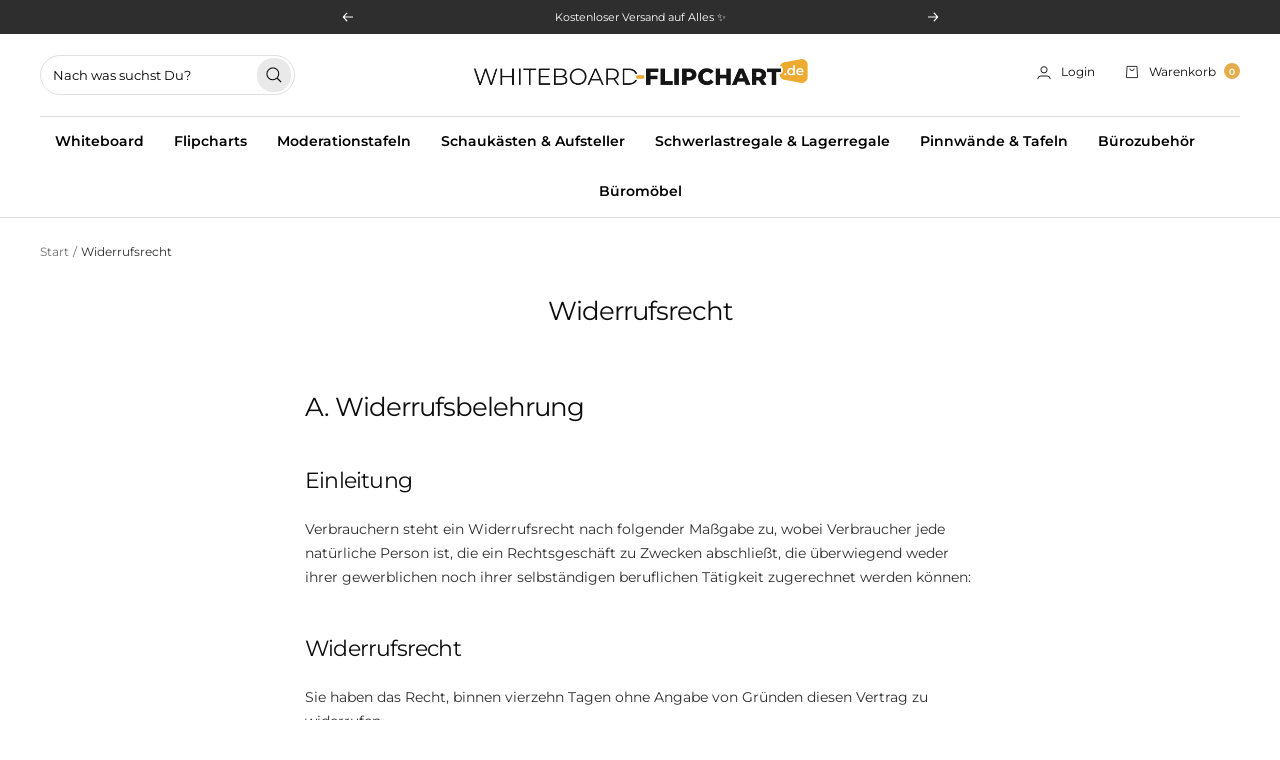

--- FILE ---
content_type: text/html; charset=utf-8
request_url: https://whiteboard-flipchart.de/pages/widerrufsrecht
body_size: 46450
content:
<!doctype html><html class="no-js" lang="de" dir="ltr">
  <head>
    <script>  
			(function() {
		      class Triangle_Data_Layer {
		        constructor() {
		          window.dataLayer = window.dataLayer || []; 
		          
		          // use a prefix of events name
		          this.eventPrefix = '';

		          //Keep the value false to get non-formatted product ID
		          this.formattedItemId = true; 

		          // data schema
		          this.dataSchema = {
		            ecommerce: {
		                show: true
		            },
		            dynamicRemarketing: {
		                show: false,
		                business_vertical: 'retail'
		            }
		          }

		          // add to wishlist selectors
		          this.addToWishListSelectors = {
		            'addWishListIcon': '',
		            'gridItemSelector': '',
		            'productLinkSelector': 'a[href*="/products/"]'
		          }

		          // quick view selectors
		          this.quickViewSelector = {
		            'quickViewElement': '',
		            'gridItemSelector': '',
		            'productLinkSelector': 'a[href*="/products/"]'
		          }

		          // mini cart button selector
		          this.miniCartButton = [
		            'a[href="/cart"]', 
		          ];
		          this.miniCartAppersOn = 'click';


		          // begin checkout buttons/links selectors
		          this.beginCheckoutButtons = [
		            'input[name="checkout"]',
		            'button[name="checkout"]',
		            'a[href="/checkout"]',
		            '.additional-checkout-buttons',
		          ];

		          // direct checkout button selector
		          this.shopifyDirectCheckoutButton = [
		            '.shopify-payment-button'
		          ]

		          //Keep the value true if Add to Cart redirects to the cart page
		          this.isAddToCartRedirect = false;
		          
		          // keep the value false if cart items increment/decrement/remove refresh page 
		          this.isAjaxCartIncrementDecrement = true;
		          

		          // Caution: Do not modify anything below this line, as it may result in it not functioning correctly.
		          this.cart = {"note":null,"attributes":{},"original_total_price":0,"total_price":0,"total_discount":0,"total_weight":0.0,"item_count":0,"items":[],"requires_shipping":false,"currency":"EUR","items_subtotal_price":0,"cart_level_discount_applications":[],"checkout_charge_amount":0}
		          this.countryCode = "DE";
		          this.collectData();  
		          this.storeURL = "https://whiteboard-flipchart.de";
		          localStorage.setItem('shopCountryCode', this.countryCode);
		        }

		        updateCart() {
		          fetch("/cart.js")
		          .then((response) => response.json())
		          .then((data) => {
		            this.cart = data;
		          });
		        }

		       debounce(delay) {         
		          let timeoutId;
		          return function(func) {
		            const context = this;
		            const args = arguments;
		            
		            clearTimeout(timeoutId);
		            
		            timeoutId = setTimeout(function() {
		              func.apply(context, args);
		            }, delay);
		          };
		        }

		        eventConsole(eventName, eventData) {
		          const css1 = 'background: red; color: #fff; font-size: normal; border-radius: 3px 0 0 3px; padding: 3px 4px;';
		          const css2 = 'background-color: blue; color: #fff; font-size: normal; border-radius: 0 3px 3px 0; padding: 3px 4px;';
		          console.log('%cGTM DataLayer Event:%c' + eventName, css1, css2, eventData);
		        }

		        collectData() { 
		            this.customerData();
		            this.ajaxRequestData();
		            this.searchPageData();
		            this.miniCartData();
		            this.beginCheckoutData();
		  
		            
		  
		            
		  
		            
		            
		            this.addToWishListData();
		            this.quickViewData();
		            this.formData();
		            this.phoneClickData();
		            this.emailClickData();
		        }        

		        //logged-in customer data 
		        customerData() {
		            const currentUser = {};
		            

		            if (currentUser.email) {
		              currentUser.hash_email = "e3b0c44298fc1c149afbf4c8996fb92427ae41e4649b934ca495991b7852b855"
		            }

		            if (currentUser.phone) {
		              currentUser.hash_phone = "e3b0c44298fc1c149afbf4c8996fb92427ae41e4649b934ca495991b7852b855"
		            }

		            window.dataLayer = window.dataLayer || [];
		            dataLayer.push({
		              customer: currentUser
		            });
		        }

		        // add_to_cart, remove_from_cart, search
		        ajaxRequestData() {
		          const self = this;
		          
		          // handle non-ajax add to cart
		          if(this.isAddToCartRedirect) {
		            document.addEventListener('submit', function(event) {
		              const addToCartForm = event.target.closest('form[action="/cart/add"]');
		              if(addToCartForm) {
		                event.preventDefault();
		                
		                const formData = new FormData(addToCartForm);
		            
		                fetch(window.Shopify.routes.root + 'cart/add.js', {
		                  method: 'POST',
		                  body: formData
		                })
		                .then(response => {
		                    window.location.href = "/cart";
		                })
		                .catch((error) => {
		                  console.error('Error:', error);
		                });
		              }
		            });
		          }
		          
		          // fetch
		          let originalFetch = window.fetch;
		          let debounce = this.debounce(800);
		          
		          window.fetch = function () {
		            return originalFetch.apply(this, arguments).then((response) => {
		              if (response.ok) {
		                let cloneResponse = response.clone();
		                let requestURL = arguments[0].url || arguments[0];
		                
		                if(/.*\/search\/?.*\?.*q=.+/.test(requestURL) && !requestURL.includes('&requestFrom=uldt')) {   
		                  const queryString = requestURL.split('?')[1];
		                  const urlParams = new URLSearchParams(queryString);
		                  const search_term = urlParams.get("q");

		                  debounce(function() {
		                    fetch(`${self.storeURL}/search/suggest.json?q=${search_term}&resources[type]=product&requestFrom=uldt`)
		                      .then(res => res.json())
		                      .then(function(data) {
		                            const products = data.resources.results.products;
		                            if(products.length) {
		                              const fetchRequests = products.map(product =>
		                                fetch(`${self.storeURL}/${product.url.split('?')[0]}.js`)
		                                  .then(response => response.json())
		                                  .catch(error => console.error('Error fetching:', error))
		                              );

		                              Promise.all(fetchRequests)
		                                .then(products => {
		                                    const items = products.map((product) => {
		                                      return {
		                                        product_id: product.id,
		                                        product_title: product.title,
		                                        variant_id: product.variants[0].id,
		                                        variant_title: product.variants[0].title,
		                                        vendor: product.vendor,
		                                        total_discount: 0,
		                                        final_price: product.price_min,
		                                        product_type: product.type, 
		                                        quantity: 1
		                                      }
		                                    });

		                                    self.ecommerceDataLayer('search', {search_term, items});
		                                })
		                            }else {
		                              self.ecommerceDataLayer('search', {search_term, items: []});
		                            }
		                      });
		                  });
		                }
		                else if (requestURL.includes("/cart/add")) {
		                  cloneResponse.text().then((text) => {
		                    let data = JSON.parse(text);

		                    if(data.items && Array.isArray(data.items)) {
		                      data.items.forEach(function(item) {
		                         self.ecommerceDataLayer('add_to_cart', {items: [item]});
		                      })
		                    } else {
		                      self.ecommerceDataLayer('add_to_cart', {items: [data]});
		                    }
		                    self.updateCart();
		                  });
		                }else if(requestURL.includes("/cart/change") || requestURL.includes("/cart/update")) {
		                  
		                   cloneResponse.text().then((text) => {
		                     
		                    let newCart = JSON.parse(text);
		                    let newCartItems = newCart.items;
		                    let oldCartItems = self.cart.items;

		                    for(let i = 0; i < oldCartItems.length; i++) {
		                      let item = oldCartItems[i];
		                      let newItem = newCartItems.find(newItems => newItems.id === item.id);


		                      if(newItem) {

		                        if(newItem.quantity > item.quantity) {
		                          // cart item increment
		                          let quantity = (newItem.quantity - item.quantity);
		                          let updatedItem = {...item, quantity}
		                          self.ecommerceDataLayer('add_to_cart', {items: [updatedItem]});
		                          self.updateCart(); 

		                        }else if(newItem.quantity < item.quantity) {
		                          // cart item decrement
		                          let quantity = (item.quantity - newItem.quantity);
		                          let updatedItem = {...item, quantity}
		                          self.ecommerceDataLayer('remove_from_cart', {items: [updatedItem]});
		                          self.updateCart(); 
		                        }
		                        

		                      }else {
		                        self.ecommerceDataLayer('remove_from_cart', {items: [item]});
		                        self.updateCart(); 
		                      }
		                    }
		                     
		                  });
		                }
		              }
		              return response;
		            });
		          }
		          // end fetch 


		          //xhr
		          var origXMLHttpRequest = XMLHttpRequest;
		          XMLHttpRequest = function() {
		            var requestURL;
		    
		            var xhr = new origXMLHttpRequest();
		            var origOpen = xhr.open;
		            var origSend = xhr.send;
		            
		            // Override the `open` function.
		            xhr.open = function(method, url) {
		                requestURL = url;
		                return origOpen.apply(this, arguments);
		            };
		    
		    
		            xhr.send = function() {
		    
		                // Only proceed if the request URL matches what we're looking for.
		                if (requestURL.includes("/cart/add") || requestURL.includes("/cart/change") || /.*\/search\/?.*\?.*q=.+/.test(requestURL)) {
		        
		                    xhr.addEventListener('load', function() {
		                        if (xhr.readyState === 4) {
		                            if (xhr.status >= 200 && xhr.status < 400) { 

		                              if(/.*\/search\/?.*\?.*q=.+/.test(requestURL) && !requestURL.includes('&requestFrom=uldt')) {
		                                const queryString = requestURL.split('?')[1];
		                                const urlParams = new URLSearchParams(queryString);
		                                const search_term = urlParams.get("q");

		                                debounce(function() {
		                                    fetch(`${self.storeURL}/search/suggest.json?q=${search_term}&resources[type]=product&requestFrom=uldt`)
		                                      .then(res => res.json())
		                                      .then(function(data) {
		                                            const products = data.resources.results.products;
		                                            if(products.length) {
		                                              const fetchRequests = products.map(product =>
		                                                fetch(`${self.storeURL}/${product.url.split('?')[0]}.js`)
		                                                  .then(response => response.json())
		                                                  .catch(error => console.error('Error fetching:', error))
		                                              );
		                
		                                              Promise.all(fetchRequests)
		                                                .then(products => {
		                                                    const items = products.map((product) => {
		                                                      return {
		                                                        product_id: product.id,
		                                                        product_title: product.title,
		                                                        variant_id: product.variants[0].id,
		                                                        variant_title: product.variants[0].title,
		                                                        vendor: product.vendor,
		                                                        total_discount: 0,
		                                                        final_price: product.price_min,
		                                                        product_type: product.type, 
		                                                        quantity: 1
		                                                      }
		                                                    });
		                
		                                                    self.ecommerceDataLayer('search', {search_term, items});
		                                                })
		                                            }else {
		                                              self.ecommerceDataLayer('search', {search_term, items: []});
		                                            }
		                                      });
		                                  });

		                              }

		                              else if(requestURL.includes("/cart/add")) {
		                                  const data = JSON.parse(xhr.responseText);

		                                  if(data.items && Array.isArray(data.items)) {
		                                    data.items.forEach(function(item) {
		                                        self.ecommerceDataLayer('add_to_cart', {items: [item]});
		                                      })
		                                  } else {
		                                    self.ecommerceDataLayer('add_to_cart', {items: [data]});
		                                  }
		                                  self.updateCart();
		                                 
		                               }else if(requestURL.includes("/cart/change")) {
		                                 
		                                  const newCart = JSON.parse(xhr.responseText);
		                                  const newCartItems = newCart.items;
		                                  let oldCartItems = self.cart.items;
		              
		                                  for(let i = 0; i < oldCartItems.length; i++) {
		                                    let item = oldCartItems[i];
		                                    let newItem = newCartItems.find(newItems => newItems.id === item.id);
		              
		              
		                                    if(newItem) {
		                                      if(newItem.quantity > item.quantity) {
		                                        // cart item increment
		                                        let quantity = (newItem.quantity - item.quantity);
		                                        let updatedItem = {...item, quantity}
		                                        self.ecommerceDataLayer('add_to_cart', {items: [updatedItem]});
		                                        self.updateCart(); 
		              
		                                      }else if(newItem.quantity < item.quantity) {
		                                        // cart item decrement
		                                        let quantity = (item.quantity - newItem.quantity);
		                                        let updatedItem = {...item, quantity}
		                                        self.ecommerceDataLayer('remove_from_cart', {items: [updatedItem]});
		                                        self.updateCart(); 
		                                      }
		                                      
		              
		                                    }else {
		                                      self.ecommerceDataLayer('remove_from_cart', {items: [item]});
		                                      self.updateCart(); 
		                                    }
		                                  }
		                               }          
		                            }
		                        }
		                    });
		                }
		    
		                return origSend.apply(this, arguments);
		            };
		    
		            return xhr;
		          }; 
		          //end xhr
		        }

		        // search event from search page
		        searchPageData() {
		          const self = this;
		          let pageUrl = window.location.href;
		          
		          if(/.+\/search\?.*\&?q=.+/.test(pageUrl)) {   
		            const queryString = pageUrl.split('?')[1];
		            const urlParams = new URLSearchParams(queryString);
		            const search_term = urlParams.get("q");
		                
		            fetch(`https://whiteboard-flipchart.de/search/suggest.json?q=${search_term}&resources[type]=product&requestFrom=uldt`)
		            .then(res => res.json())
		            .then(function(data) {
		                  const products = data.resources.results.products;
		                  if(products.length) {
		                    const fetchRequests = products.map(product =>
		                      fetch(`${self.storeURL}/${product.url.split('?')[0]}.js`)
		                        .then(response => response.json())
		                        .catch(error => console.error('Error fetching:', error))
		                    );
		                    Promise.all(fetchRequests)
		                    .then(products => {
		                        const items = products.map((product) => {
		                            return {
		                            product_id: product.id,
		                            product_title: product.title,
		                            variant_id: product.variants[0].id,
		                            variant_title: product.variants[0].title,
		                            vendor: product.vendor,
		                            total_discount: 0,
		                            final_price: product.price_min,
		                            product_type: product.type, 
		                            quantity: 1
		                            }
		                        });

		                        self.ecommerceDataLayer('search', {search_term, items});
		                    });
		                  }else {
		                    self.ecommerceDataLayer('search', {search_term, items: []});
		                  }
		            });
		          }
		        }

		        // view_cart
		        miniCartData() {
		          if(this.miniCartButton.length) {
		            let self = this;
		            if(this.miniCartAppersOn === 'hover') {
		              this.miniCartAppersOn = 'mouseenter';
		            }
		            this.miniCartButton.forEach((selector) => {
		              let miniCartButtons = document.querySelectorAll(selector);
		              miniCartButtons.forEach((miniCartButton) => {
		                  miniCartButton.addEventListener(self.miniCartAppersOn, () => {
		                    self.ecommerceDataLayer('view_cart', self.cart);
		                  });
		              })
		            });
		          }
		        }

		        // begin_checkout
		        beginCheckoutData() {
		          let self = this;
		          document.addEventListener('pointerdown', (event) => {
		            let targetElement = event.target.closest(self.beginCheckoutButtons.join(', '));
		            if(targetElement) {
		              self.ecommerceDataLayer('begin_checkout', self.cart);
		            }
		          });
		        }

		        // view_cart, add_to_cart, remove_from_cart
		        viewCartPageData() {
		          
		          this.ecommerceDataLayer('view_cart', this.cart);

		          //if cart quantity chagne reload page 
		          if(!this.isAjaxCartIncrementDecrement) {
		            const self = this;
		            document.addEventListener('pointerdown', (event) => {
		              const target = event.target.closest('a[href*="/cart/change?"]');
		              if(target) {
		                const linkUrl = target.getAttribute('href');
		                const queryString = linkUrl.split("?")[1];
		                const urlParams = new URLSearchParams(queryString);
		                const newQuantity = urlParams.get("quantity");
		                const line = urlParams.get("line");
		                const cart_id = urlParams.get("id");
		        
		                
		                if(newQuantity && (line || cart_id)) {
		                  let item = line ? {...self.cart.items[line - 1]} : self.cart.items.find(item => item.key === cart_id);
		        
		                  let event = 'add_to_cart';
		                  if(newQuantity < item.quantity) {
		                    event = 'remove_from_cart';
		                  }
		        
		                  let quantity = Math.abs(newQuantity - item.quantity);
		                  item['quantity'] = quantity;
		        
		                  self.ecommerceDataLayer(event, {items: [item]});
		                }
		              }
		            });
		          }
		        }

		        productSinglePage() {
		        
		        }

		        collectionsPageData() {
		          var ecommerce = {
		            'items': [
		              
		              ]
		          };

		          ecommerce['item_list_id'] = null
		          ecommerce['item_list_name'] = null

		          this.ecommerceDataLayer('view_item_list', ecommerce);
		        }
		        
		        
		        // add to wishlist
		        addToWishListData() {
		          if(this.addToWishListSelectors && this.addToWishListSelectors.addWishListIcon) {
		            const self = this;
		            document.addEventListener('pointerdown', (event) => {
		              let target = event.target;
		              
		              if(target.closest(self.addToWishListSelectors.addWishListIcon)) {
		                let pageULR = window.location.href.replace(/\?.+/, '');
		                let requestURL = undefined;
		          
		                if(/\/products\/[^/]+$/.test(pageULR)) {
		                  requestURL = pageULR;
		                } else if(self.addToWishListSelectors.gridItemSelector && self.addToWishListSelectors.productLinkSelector) {
		                  let itemElement = target.closest(self.addToWishListSelectors.gridItemSelector);
		                  if(itemElement) {
		                    let linkElement = itemElement.querySelector(self.addToWishListSelectors.productLinkSelector); 
		                    if(linkElement) {
		                      let link = linkElement.getAttribute('href').replace(/\?.+/g, '');
		                      if(link && /\/products\/[^/]+$/.test(link)) {
		                        requestURL = link;
		                      }
		                    }
		                  }
		                }

		                if(requestURL) {
		                  fetch(requestURL + '.json')
		                    .then(res => res.json())
		                    .then(result => {
		                      let data = result.product;                    
		                      if(data) {
		                        let dataLayerData = {
		                          product_id: data.id,
		                            variant_id: data.variants[0].id,
		                            product_title: data.title,
		                          quantity: 1,
		                          final_price: parseFloat(data.variants[0].price) * 100,
		                          total_discount: 0,
		                          product_type: data.product_type,
		                          vendor: data.vendor,
		                          variant_title: (data.variants[0].title !== 'Default Title') ? data.variants[0].title : undefined,
		                          sku: data.variants[0].sku,
		                        }

		                        self.ecommerceDataLayer('add_to_wishlist', {items: [dataLayerData]});
		                      }
		                    });
		                }
		              }
		            });
		          }
		        }

		        quickViewData() {
		          if(this.quickViewSelector.quickViewElement && this.quickViewSelector.gridItemSelector && this.quickViewSelector.productLinkSelector) {
		            const self = this;
		            document.addEventListener('pointerdown', (event) => {
		              let target = event.target;
		              if(target.closest(self.quickViewSelector.quickViewElement)) {
		                let requestURL = undefined;
		                let itemElement = target.closest(this.quickViewSelector.gridItemSelector );
		                
		                if(itemElement) {
		                  let linkElement = itemElement.querySelector(self.quickViewSelector.productLinkSelector); 
		                  if(linkElement) {
		                    let link = linkElement.getAttribute('href').replace(/\?.+/g, '');
		                    if(link && /\/products\/[^/]+$/.test(link)) {
		                      requestURL = link;
		                    }
		                  }
		                }   
		                
		                if(requestURL) {
		                    fetch(requestURL + '.json')
		                      .then(res => res.json())
		                      .then(result => {
		                        let data = result.product;                    
		                        if(data) {
		                          let dataLayerData = {
		                            product_id: data.id,
		                            variant_id: data.variants[0].id,
		                            product_title: data.title,
		                            quantity: 1,
		                            final_price: parseFloat(data.variants[0].price) * 100,
		                            total_discount: 0,
		                            product_type: data.product_type,
		                            vendor: data.vendor,
		                            variant_title: (data.variants[0].title !== 'Default Title') ? data.variants[0].title : undefined,
		                            sku: data.variants[0].sku,
		                          }
		  
		                          self.ecommerceDataLayer('view_item', {items: [dataLayerData]});
		                          self.quickViewVariants = data.variants;
		                          self.quickViewedItem = dataLayerData;
		                        }
		                      });
		                  }
		              }
		            });

		            
		              if(this.shopifyDirectCheckoutButton.length) {
		                let self = this;
		                document.addEventListener('pointerdown', (event) => {
		                  let target = event.target;
		                  let checkoutButton = event.target.closest(this.shopifyDirectCheckoutButton.join(', '));
		                  
		                  if(self.quickViewVariants && self.quickViewedItem && self.quickViewVariants.length && checkoutButton) {

		                    let checkoutForm = checkoutButton.closest('form[action*="/cart/add"]');
		                    if(checkoutForm) {
		                        let quantity = 1;
		                        let varientInput = checkoutForm.querySelector('input[name="id"]');
		                        let quantitySelector = checkoutForm.getAttribute('id');

		                        if(quantitySelector) {
		                          let quentityInput = document.querySelector('input[name="quantity"][form="'+quantitySelector+'"]');
		                          if(quentityInput) {
		                              quantity = +quentityInput.value;
		                          }
		                        }

		                        if(varientInput) {
		                            let variant_id = parseInt(varientInput.value);

		                            if(variant_id) {
		                                const variant = self.quickViewVariants.find(item => item.id === +variant_id);
		                                if(variant && self.quickViewedItem) {
		                                    self.quickViewedItem['variant_id'] = variant_id;
		                                    self.quickViewedItem['variant_title'] = variant.title;
		                                    self.quickViewedItem['final_price'] = parseFloat(variant.price) * 100;
		                                    self.quickViewedItem['quantity'] = quantity; 
		    
		                                    self.ecommerceDataLayer('add_to_cart', {items: [self.quickViewedItem]});
		                                    self.ecommerceDataLayer('begin_checkout', {items: [self.quickViewedItem]});
		                                }
		                            }
		                        }
		                    }

		                  }
		                }); 
		            }
		            
		          }
		        }

		        // all ecommerce events
		        ecommerceDataLayer(event, data) {
		          const self = this;
		          dataLayer.push({ 'ecommerce': null });
		          const dataLayerData = {
		            "event": this.eventPrefix + event,
		            'ecommerce': {
		               'currency': this.cart.currency,
		               'items': data.items.map((item, index) => {
		                 const dataLayerItem = {
		                    'index': index,
		                    'item_id': this.formattedItemId  ? `shopify_${this.countryCode}_${item.product_id}_${item.variant_id}` : item.product_id.toString(),
		                    'product_id': item.product_id.toString(),
		                    'variant_id': item.variant_id.toString(),
		                    'item_name': item.product_title,
		                    'quantity': item.quantity,
		                    'price': +((item.final_price / 100).toFixed(2)),
		                    'discount': item.total_discount ? +((item.total_discount / 100).toFixed(2)) : 0 
		                }

		                if(item.product_type) {
		                  dataLayerItem['item_category'] = item.product_type;
		                }
		                
		                if(item.vendor) {
		                  dataLayerItem['item_brand'] = item.vendor;
		                }
		               
		                if(item.variant_title && item.variant_title !== 'Default Title') {
		                  dataLayerItem['item_variant'] = item.variant_title;
		                }
		              
		                if(item.sku) {
		                  dataLayerItem['sku'] = item.sku;
		                }

		                if(item.item_list_name) {
		                  dataLayerItem['item_list_name'] = item.item_list_name;
		                }

		                if(item.item_list_id) {
		                  dataLayerItem['item_list_id'] = item.item_list_id.toString()
		                }

		                return dataLayerItem;
		              })
		            }
		          }

		          if(data.total_price !== undefined) {
		            dataLayerData['ecommerce']['value'] =  +((data.total_price / 100).toFixed(2));
		          } else {
		            dataLayerData['ecommerce']['value'] = +(dataLayerData['ecommerce']['items'].reduce((total, item) => total + (item.price * item.quantity), 0)).toFixed(2);
		          }
		          
		          if(data.item_list_id) {
		            dataLayerData['ecommerce']['item_list_id'] = data.item_list_id;
		          }
		          
		          if(data.item_list_name) {
		            dataLayerData['ecommerce']['item_list_name'] = data.item_list_name;
		          }

		          if(data.search_term) {
		            dataLayerData['search_term'] = data.search_term;
		          }

		          if(self.dataSchema.dynamicRemarketing && self.dataSchema.dynamicRemarketing.show) {
		            dataLayer.push({ 'dynamicRemarketing': null });
		            dataLayerData['dynamicRemarketing'] = {
		                value: dataLayerData.ecommerce.value,
		                items: dataLayerData.ecommerce.items.map(item => ({id: item.item_id, google_business_vertical: self.dataSchema.dynamicRemarketing.business_vertical}))
		            }
		          }

		          if(!self.dataSchema.ecommerce ||  !self.dataSchema.ecommerce.show) {
		            delete dataLayerData['ecommerce'];
		          }

		          dataLayer.push(dataLayerData);
		          self.eventConsole(self.eventPrefix + event, dataLayerData);
		        }

		        
		        // contact form submit & newsletters signup
		        formData() {
		          const self = this;
		          document.addEventListener('submit', function(event) {

		            let targetForm = event.target.closest('form[action^="/contact"]');


		            if(targetForm) {
		              const formData = {
		                form_location: window.location.href,
		                form_id: targetForm.getAttribute('id'),
		                form_classes: targetForm.getAttribute('class')
		              };
		                            
		              let formType = targetForm.querySelector('input[name="form_type"]');
		              let inputs = targetForm.querySelectorAll("input:not([type=hidden]):not([type=submit]), textarea, select");
		              
		              inputs.forEach(function(input) {
		                var inputName = input.name;
		                var inputValue = input.value;
		                
		                if (inputName && inputValue) {
		                  var matches = inputName.match(/\[(.*?)\]/);
		                  if (matches && matches.length > 1) {
		                     var fieldName = matches[1];
		                     formData[fieldName] = input.value;
		                  }
		                }
		              });
		              
		              if(formType && formType.value === 'customer') {
		                dataLayer.push({ event: self.eventPrefix + 'newsletter_signup', ...formData});
		                self.eventConsole(self.eventPrefix + 'newsletter_signup', { event: self.eventPrefix + 'newsletter_signup', ...formData});

		              } else if(formType && formType.value === 'contact') {
		                dataLayer.push({ event: self.eventPrefix + 'contact_form_submit', ...formData});
		                self.eventConsole(self.eventPrefix + 'contact_form_submit', { event: self.eventPrefix + 'contact_form_submit', ...formData});
		              }
		            }
		          });

		        }

		        // phone_number_click event
		        phoneClickData() {
		          const self = this; 
		          document.addEventListener('click', function(event) {
		            let target = event.target.closest('a[href^="tel:"]');
		            if(target) {
		              let phone_number = target.getAttribute('href').replace('tel:', '');
		              let eventData = {
		                event: self.eventPrefix + 'phone_number_click',
		                page_location: window.location.href,
		                link_classes: target.getAttribute('class'),
		                link_id: target.getAttribute('id'),
		                phone_number
		              }

		              dataLayer.push(eventData);
		              this.eventConsole(self.eventPrefix + 'phone_number_click', eventData);
		            }
		          });
		        }
		  
		        // email_click event
		        emailClickData() {
		          const self = this; 
		          document.addEventListener('click', function(event) {
		            let target = event.target.closest('a[href^="mailto:"]');
		            if(target) {
		              let email_address = target.getAttribute('href').replace('mailto:', '');
		              let eventData = {
		                event: self.eventPrefix + 'email_click',
		                page_location: window.location.href,
		                link_classes: target.getAttribute('class'),
		                link_id: target.getAttribute('id'),
		                email_address
		              }

		              dataLayer.push(eventData);
		              this.eventConsole(self.eventPrefix + 'email_click', eventData);
		            }
		          });
		        }
		      } 
		      // end Triangle_Data_Layer

		      document.addEventListener('DOMContentLoaded', function() {
		        try{
		          new Triangle_Data_Layer();
		        }catch(error) {
		          console.log(error);
		        }
		      });
		  })();
		</script>
    <script>
  window.consentmo_gcm_initial_state = "";
  window.consentmo_gcm_state = "0";
  window.consentmo_gcm_security_storage = "strict";
  window.consentmo_gcm_ad_storage = "marketing";
  window.consentmo_gcm_analytics_storage = "analytics";
  window.consentmo_gcm_functionality_storage = "functionality";
  window.consentmo_gcm_personalization_storage = "functionality";
  window.consentmo_gcm_ads_data_redaction = "true";
  window.consentmo_gcm_url_passthrough = "false";
  window.consentmo_gcm_data_layer_name = "dataLayer";
  
  // Google Consent Mode V2 integration script from Consentmo GDPR
  window.isenseRules = {};
  window.isenseRules.gcm = {
      gcmVersion: 2,
      integrationVersion: 3,
      customChanges: false,
      consentUpdated: false,
      initialState: 7,
      isCustomizationEnabled: false,
      adsDataRedaction: true,
      urlPassthrough: false,
      dataLayer: 'dataLayer',
      categories: { ad_personalization: "marketing", ad_storage: "marketing", ad_user_data: "marketing", analytics_storage: "analytics", functionality_storage: "functionality", personalization_storage: "functionality", security_storage: "strict"},
      storage: { ad_personalization: "false", ad_storage: "false", ad_user_data: "false", analytics_storage: "false", functionality_storage: "false", personalization_storage: "false", security_storage: "false", wait_for_update: 2000 }
  };
  if(window.consentmo_gcm_state !== null && window.consentmo_gcm_state !== "" && window.consentmo_gcm_state !== "0") {
    window.isenseRules.gcm.isCustomizationEnabled = true;
    window.isenseRules.gcm.initialState = window.consentmo_gcm_initial_state === null || window.consentmo_gcm_initial_state.trim() === "" ? window.isenseRules.gcm.initialState : window.consentmo_gcm_initial_state;
    window.isenseRules.gcm.categories.ad_storage = window.consentmo_gcm_ad_storage === null || window.consentmo_gcm_ad_storage.trim() === "" ? window.isenseRules.gcm.categories.ad_storage : window.consentmo_gcm_ad_storage;
    window.isenseRules.gcm.categories.ad_user_data = window.consentmo_gcm_ad_storage === null || window.consentmo_gcm_ad_storage.trim() === "" ? window.isenseRules.gcm.categories.ad_user_data : window.consentmo_gcm_ad_storage;
    window.isenseRules.gcm.categories.ad_personalization = window.consentmo_gcm_ad_storage === null || window.consentmo_gcm_ad_storage.trim() === "" ? window.isenseRules.gcm.categories.ad_personalization : window.consentmo_gcm_ad_storage;
    window.isenseRules.gcm.categories.analytics_storage = window.consentmo_gcm_analytics_storage === null || window.consentmo_gcm_analytics_storage.trim() === "" ? window.isenseRules.gcm.categories.analytics_storage : window.consentmo_gcm_analytics_storage;
    window.isenseRules.gcm.categories.functionality_storage = window.consentmo_gcm_functionality_storage === null || window.consentmo_gcm_functionality_storage.trim() === "" ? window.isenseRules.gcm.categories.functionality_storage : window.consentmo_gcm_functionality_storage;
    window.isenseRules.gcm.categories.personalization_storage = window.consentmo_gcm_personalization_storage === null || window.consentmo_gcm_personalization_storage.trim() === "" ? window.isenseRules.gcm.categories.personalization_storage : window.consentmo_gcm_personalization_storage;
    window.isenseRules.gcm.categories.security_storage = window.consentmo_gcm_security_storage === null || window.consentmo_gcm_security_storage.trim() === "" ? window.isenseRules.gcm.categories.security_storage : window.consentmo_gcm_security_storage;
    window.isenseRules.gcm.urlPassthrough = window.consentmo_gcm_url_passthrough === null || window.consentmo_gcm_url_passthrough.trim() === "" ? window.isenseRules.gcm.urlPassthrough : window.consentmo_gcm_url_passthrough;
    window.isenseRules.gcm.adsDataRedaction = window.consentmo_gcm_ads_data_redaction === null || window.consentmo_gcm_ads_data_redaction.trim() === "" ? window.isenseRules.gcm.adsDataRedaction : window.consentmo_gcm_ads_data_redaction;
    window.isenseRules.gcm.dataLayer = window.consentmo_gcm_data_layer_name === null || window.consentmo_gcm_data_layer_name.trim() === "" ? window.isenseRules.gcm.dataLayer : window.consentmo_gcm_data_layer_name;
  }
  window.isenseRules.initializeGcm = function (rules) {
    if(window.isenseRules.gcm.isCustomizationEnabled) {
      rules.initialState = window.isenseRules.gcm.initialState;
      rules.urlPassthrough = window.isenseRules.gcm.urlPassthrough === true || window.isenseRules.gcm.urlPassthrough === 'true';
      rules.adsDataRedaction = window.isenseRules.gcm.adsDataRedaction === true || window.isenseRules.gcm.adsDataRedaction === 'true';
    }
    
    let initialState = parseInt(rules.initialState);
    let marketingBlocked = initialState === 0 || initialState === 2 || initialState === 5 || initialState === 7;
    let analyticsBlocked = initialState === 0 || initialState === 3 || initialState === 6 || initialState === 7;
    let functionalityBlocked = initialState === 4 || initialState === 5 || initialState === 6 || initialState === 7;

    let gdprCache = localStorage.getItem('gdprCache') ? JSON.parse(localStorage.getItem('gdprCache')) : null;
    if (gdprCache && typeof gdprCache.updatedPreferences !== "undefined") {
      let updatedPreferences = gdprCache.updatedPreferences;
      marketingBlocked = parseInt(updatedPreferences.indexOf('marketing')) > -1;
      analyticsBlocked = parseInt(updatedPreferences.indexOf('analytics')) > -1;
      functionalityBlocked = parseInt(updatedPreferences.indexOf('functionality')) > -1;
    }

    Object.entries(rules.categories).forEach(category => {
      if(rules.storage.hasOwnProperty(category[0])) {
        switch(category[1]) {
          case 'strict':
            rules.storage[category[0]] = "granted";
            break;
          case 'marketing':
            rules.storage[category[0]] = marketingBlocked ? "denied" : "granted";
            break;
          case 'analytics':
            rules.storage[category[0]] = analyticsBlocked ? "denied" : "granted";
            break;
          case 'functionality':
            rules.storage[category[0]] = functionalityBlocked ? "denied" : "granted";
            break;
        }
      }
    });
    rules.consentUpdated = true;
    isenseRules.gcm = rules;
  }

  // Google Consent Mode - initialization start
  window.isenseRules.initializeGcm({
    ...window.isenseRules.gcm,
    adsDataRedaction: true,
    urlPassthrough: false,
    initialState: 7
  });

  /*
  * initialState acceptable values:
  * 0 - Set both ad_storage and analytics_storage to denied
  * 1 - Set all categories to granted
  * 2 - Set only ad_storage to denied
  * 3 - Set only analytics_storage to denied
  * 4 - Set only functionality_storage to denied
  * 5 - Set both ad_storage and functionality_storage to denied
  * 6 - Set both analytics_storage and functionality_storage to denied
  * 7 - Set all categories to denied
  */

  window[window.isenseRules.gcm.dataLayer] = window[window.isenseRules.gcm.dataLayer] || [];
  function gtag() { window[window.isenseRules.gcm.dataLayer].push(arguments); }
  gtag("consent", "default", isenseRules.gcm.storage);
  isenseRules.gcm.adsDataRedaction && gtag("set", "ads_data_redaction", isenseRules.gcm.adsDataRedaction);
  isenseRules.gcm.urlPassthrough && gtag("set", "url_passthrough", isenseRules.gcm.urlPassthrough);
</script>

    <!-- Google Tag Manager -->
    <script>(function(w,d,s,l,i){w[l]=w[l]||[];w[l].push({'gtm.start':
    new Date().getTime(),event:'gtm.js'});var f=d.getElementsByTagName(s)[0],
    j=d.createElement(s),dl=l!='dataLayer'?'&l='+l:'';j.async=true;j.src=
    'https://www.googletagmanager.com/gtm.js?id='+i+dl;f.parentNode.insertBefore(j,f);
    })(window,document,'script','dataLayer','GTM-MFQN9BH');</script>
    <!-- End Google Tag Manager -->
    
    <!-- TrustBox script -->
    <script type="text/javascript" src="//widget.trustpilot.com/bootstrap/v5/tp.widget.bootstrap.min.js" async></script>
    <!-- End TrustBox script -->

    <meta charset="utf-8">
    <meta name="viewport" content="width=device-width, initial-scale=1.0, height=device-height, minimum-scale=1.0, maximum-scale=1.0">
    <meta name="theme-color" content="#ffffff">

    <title>Widerrufsrecht</title><meta name="description" content="A. Widerrufsbelehrung Einleitung Verbrauchern steht ein Widerrufsrecht nach folgender Maßgabe zu, wobei Verbraucher jede natürliche Person ist, die ein Rechtsgeschäft zu Zwecken abschließt, die überwiegend weder ihrer gewerblichen noch ihrer selbständigen beruflichen Tätigkeit zugerechnet werden können: Widerrufsrecht "><link rel="canonical" href="https://whiteboard-flipchart.de/pages/widerrufsrecht"><link rel="shortcut icon" href="//whiteboard-flipchart.de/cdn/shop/files/fav-icon-wf_96x96.png?v=1668789665" type="image/png"><link rel="preconnect" href="https://cdn.shopify.com">
    <link rel="dns-prefetch" href="https://productreviews.shopifycdn.com">
    <link rel="dns-prefetch" href="https://www.google-analytics.com"><link rel="preconnect" href="https://fonts.shopifycdn.com" crossorigin><link rel="preload" as="style" href="//whiteboard-flipchart.de/cdn/shop/t/8/assets/theme.css?v=80032770967498444611765455746">
    <link rel="preload" as="style" href="//whiteboard-flipchart.de/cdn/shop/t/8/assets/custom.css?v=9985571314202771821733843658">
    <link rel="preload" as="script" href="//whiteboard-flipchart.de/cdn/shop/t/8/assets/vendor.js?v=31715688253868339281704466362">
    <link rel="preload" as="script" href="//whiteboard-flipchart.de/cdn/shop/t/8/assets/theme.js?v=117364786533388737061710515724"><meta property="og:type" content="website">
  <meta property="og:title" content="Widerrufsrecht"><meta property="og:image" content="http://whiteboard-flipchart.de/cdn/shop/files/social-wf-image_1a81e2a7-b106-4176-9ff5-8a5917049fcc.jpg?v=1602247153">
  <meta property="og:image:secure_url" content="https://whiteboard-flipchart.de/cdn/shop/files/social-wf-image_1a81e2a7-b106-4176-9ff5-8a5917049fcc.jpg?v=1602247153">
  <meta property="og:image:width" content="1200">
  <meta property="og:image:height" content="628"><meta property="og:description" content="A. Widerrufsbelehrung Einleitung Verbrauchern steht ein Widerrufsrecht nach folgender Maßgabe zu, wobei Verbraucher jede natürliche Person ist, die ein Rechtsgeschäft zu Zwecken abschließt, die überwiegend weder ihrer gewerblichen noch ihrer selbständigen beruflichen Tätigkeit zugerechnet werden können: Widerrufsrecht "><meta property="og:url" content="https://whiteboard-flipchart.de/pages/widerrufsrecht">
<meta property="og:site_name" content="Whiteboard-flipchart"><meta name="twitter:card" content="summary"><meta name="twitter:title" content="Widerrufsrecht">
  <meta name="twitter:description" content="A. Widerrufsbelehrung Einleitung Verbrauchern steht ein Widerrufsrecht nach folgender Maßgabe zu, wobei Verbraucher jede natürliche Person ist, die ein Rechtsgeschäft zu Zwecken abschließt, die überwiegend weder ihrer gewerblichen noch ihrer selbständigen beruflichen Tätigkeit zugerechnet werden können: Widerrufsrecht "><meta name="twitter:image" content="https://whiteboard-flipchart.de/cdn/shop/files/social-wf-image_1a81e2a7-b106-4176-9ff5-8a5917049fcc_1200x1200_crop_center.jpg?v=1602247153">
  <meta name="twitter:image:alt" content="">
    


  <script type="application/ld+json">
  {
    "@context": "https://schema.org",
    "@type": "BreadcrumbList",
  "itemListElement": [{
      "@type": "ListItem",
      "position": 1,
      "name": "Start",
      "item": "https://whiteboard-flipchart.de"
    },{
          "@type": "ListItem",
          "position": 2,
          "name": "Widerrufsrecht",
          "item": "https://whiteboard-flipchart.de/pages/widerrufsrecht"
        }]
  }
  </script>


    <link rel="preload" href="//whiteboard-flipchart.de/cdn/fonts/montserrat/montserrat_n4.81949fa0ac9fd2021e16436151e8eaa539321637.woff2" as="font" type="font/woff2" crossorigin><link rel="preload" href="//whiteboard-flipchart.de/cdn/fonts/montserrat/montserrat_n4.81949fa0ac9fd2021e16436151e8eaa539321637.woff2" as="font" type="font/woff2" crossorigin><style>
  /* Typography (heading) */
  @font-face {
  font-family: Montserrat;
  font-weight: 400;
  font-style: normal;
  font-display: swap;
  src: url("//whiteboard-flipchart.de/cdn/fonts/montserrat/montserrat_n4.81949fa0ac9fd2021e16436151e8eaa539321637.woff2") format("woff2"),
       url("//whiteboard-flipchart.de/cdn/fonts/montserrat/montserrat_n4.a6c632ca7b62da89c3594789ba828388aac693fe.woff") format("woff");
}

@font-face {
  font-family: Montserrat;
  font-weight: 400;
  font-style: italic;
  font-display: swap;
  src: url("//whiteboard-flipchart.de/cdn/fonts/montserrat/montserrat_i4.5a4ea298b4789e064f62a29aafc18d41f09ae59b.woff2") format("woff2"),
       url("//whiteboard-flipchart.de/cdn/fonts/montserrat/montserrat_i4.072b5869c5e0ed5b9d2021e4c2af132e16681ad2.woff") format("woff");
}

/* Typography (body) */
  @font-face {
  font-family: Montserrat;
  font-weight: 400;
  font-style: normal;
  font-display: swap;
  src: url("//whiteboard-flipchart.de/cdn/fonts/montserrat/montserrat_n4.81949fa0ac9fd2021e16436151e8eaa539321637.woff2") format("woff2"),
       url("//whiteboard-flipchart.de/cdn/fonts/montserrat/montserrat_n4.a6c632ca7b62da89c3594789ba828388aac693fe.woff") format("woff");
}

@font-face {
  font-family: Montserrat;
  font-weight: 400;
  font-style: italic;
  font-display: swap;
  src: url("//whiteboard-flipchart.de/cdn/fonts/montserrat/montserrat_i4.5a4ea298b4789e064f62a29aafc18d41f09ae59b.woff2") format("woff2"),
       url("//whiteboard-flipchart.de/cdn/fonts/montserrat/montserrat_i4.072b5869c5e0ed5b9d2021e4c2af132e16681ad2.woff") format("woff");
}

@font-face {
  font-family: Montserrat;
  font-weight: 600;
  font-style: normal;
  font-display: swap;
  src: url("//whiteboard-flipchart.de/cdn/fonts/montserrat/montserrat_n6.1326b3e84230700ef15b3a29fb520639977513e0.woff2") format("woff2"),
       url("//whiteboard-flipchart.de/cdn/fonts/montserrat/montserrat_n6.652f051080eb14192330daceed8cd53dfdc5ead9.woff") format("woff");
}

@font-face {
  font-family: Montserrat;
  font-weight: 600;
  font-style: italic;
  font-display: swap;
  src: url("//whiteboard-flipchart.de/cdn/fonts/montserrat/montserrat_i6.e90155dd2f004112a61c0322d66d1f59dadfa84b.woff2") format("woff2"),
       url("//whiteboard-flipchart.de/cdn/fonts/montserrat/montserrat_i6.41470518d8e9d7f1bcdd29a447c2397e5393943f.woff") format("woff");
}

:root {--heading-color: 13, 13, 13;
    --text-color: 46, 46, 46;
    --background: 255, 255, 255;
    --secondary-background: 245, 245, 245;
    --border-color: 224, 224, 224;
    --border-color-darker: 171, 171, 171;
    --success-color: 60, 110, 113;
    --success-background: 216, 226, 227;
    --error-color: 222, 42, 42;
    --error-background: 253, 240, 240;
    --primary-button-background: 31, 83, 199;
    --primary-button-text-color: 255, 255, 255;
    --secondary-button-background: 233, 233, 233;
    --secondary-button-text-color: 13, 13, 13;
    --product-star-rating: 246, 164, 41;
    --product-on-sale-accent: 222, 43, 43;
    --product-sold-out-accent: 91, 91, 91;
    --product-custom-label-background: 242, 189, 66;
    --product-custom-label-text-color: 0, 0, 0;
    --product-custom-label-2-background: 46, 158, 123;
    --product-custom-label-2-text-color: 255, 255, 255;
    --product-low-stock-text-color: 222, 43, 43;
    --product-in-stock-text-color: 46, 158, 123;
    --loading-bar-background: 46, 46, 46;

    /* We duplicate some "base" colors as root colors, which is useful to use on drawer elements or popover without. Those should not be overridden to avoid issues */
    --root-heading-color: 13, 13, 13;
    --root-text-color: 46, 46, 46;
    --root-background: 255, 255, 255;
    --root-border-color: 224, 224, 224;
    --root-primary-button-background: 31, 83, 199;
    --root-primary-button-text-color: 255, 255, 255;

    --base-font-size: 14px;
    --heading-font-family: Montserrat, sans-serif;
    --heading-font-weight: 400;
    --heading-font-style: normal;
    --heading-text-transform: normal;
    --text-font-family: Montserrat, sans-serif;
    --text-font-weight: 400;
    --text-font-style: normal;
    --text-font-bold-weight: 600;

    /* Typography (font size) */
    --heading-xxsmall-font-size: 10px;
    --heading-xsmall-font-size: 10px;
    --heading-small-font-size: 11px;
    --heading-large-font-size: 32px;
    /* --heading-h1-font-size: 32px;
    --heading-h2-font-size: 28px;
    --heading-h3-font-size: 26px;
    --heading-h4-font-size: 22px;
    --heading-h5-font-size: 18px;
    --heading-h6-font-size: 16px; */

    --heading-h1-font-size: 28px;
    --heading-h2-font-size: 26px;
    --heading-h3-font-size: 22px;
    --heading-h4-font-size: 28px;
    --heading-h5-font-size: 16px;
    --heading-h6-font-size: 14px;

    /* Control the look and feel of the theme by changing radius of various elements */
    --button-border-radius: 30px;
    --block-border-radius: 0px;
    --block-border-radius-reduced: 0px;
    --color-swatch-border-radius: 100%;

    /* Button size */
    --button-height: 38px;
    --button-small-height: 32px;

    /* Form related */
    --form-input-field-height: 48px;
    --form-input-gap: 16px;
    --form-submit-margin: 24px;

    /* Product listing related variables */
    --product-list-block-spacing: 32px;

    /* Video related */
    --play-button-background: 255, 255, 255;
    --play-button-arrow: 46, 46, 46;

    /* RTL support */
    --transform-logical-flip: 1;
    --transform-origin-start: left;
    --transform-origin-end: right;

    /* Other */
    --zoom-cursor-svg-url: url(//whiteboard-flipchart.de/cdn/shop/t/8/assets/zoom-cursor.svg?v=63803931657145245211704466372);
    --arrow-right-svg-url: url(//whiteboard-flipchart.de/cdn/shop/t/8/assets/arrow-right.svg?v=47975182136164267261704466363);
    --arrow-left-svg-url: url(//whiteboard-flipchart.de/cdn/shop/t/8/assets/arrow-left.svg?v=51329235961065661711704466371);

    /* Some useful variables that we can reuse in our CSS. Some explanation are needed for some of them:
       - container-max-width-minus-gutters: represents the container max width without the edge gutters
       - container-outer-width: considering the screen width, represent all the space outside the container
       - container-outer-margin: same as container-outer-width but get set to 0 inside a container
       - container-inner-width: the effective space inside the container (minus gutters)
       - grid-column-width: represents the width of a single column of the grid
       - vertical-breather: this is a variable that defines the global "spacing" between sections, and inside the section
                            to create some "breath" and minimum spacing
     */
    --container-max-width: 1600px;
    --container-gutter: 16px;
    --container-max-width-minus-gutters: calc(var(--container-max-width) - (var(--container-gutter)) * 2);
    --container-outer-width: max(calc((100vw - var(--container-max-width-minus-gutters)) / 2), var(--container-gutter));
    --container-outer-margin: var(--container-outer-width);
    --container-inner-width: calc(100vw - var(--container-outer-width) * 2);

    --grid-column-count: 10;
    --grid-gap: 24px;
    --grid-column-width: calc((100vw - var(--container-outer-width) * 2 - var(--grid-gap) * (var(--grid-column-count) - 1)) / var(--grid-column-count));

    --vertical-breather: 36px;
    --vertical-breather-tight: 36px;

    /* Shopify related variables */
    --payment-terms-background-color: #ffffff;
  }

  @media screen and (min-width: 741px) {
    :root {
      --container-gutter: 40px;
      --grid-column-count: 20;
      --vertical-breather: 48px;
      --vertical-breather-tight: 48px;

      /* Typography (font size) */
      --heading-xsmall-font-size: 11px;
      --heading-small-font-size: 12px;
      --heading-large-font-size: 48px;
      /* --heading-h1-font-size: 48px;
      --heading-h2-font-size: 36px;
      --heading-h3-font-size: 30px;
      --heading-h4-font-size: 22px;
      --heading-h5-font-size: 18px;
      --heading-h6-font-size: 16px; */

      /* Form related */
      --form-input-field-height: 52px;
      --form-submit-margin: 32px;

      /* Button size */
      --button-height: 38px;
      --button-small-height: 32px;
    }
  }

  @media screen and (min-width: 1200px) {
    :root {
      --vertical-breather: 64px;
      --vertical-breather-tight: 48px;
      --product-list-block-spacing: 48px;

      /* Typography */
      --heading-large-font-size: 58px;
      /* --heading-h1-font-size: 50px;
      --heading-h2-font-size: 44px;
      --heading-h3-font-size: 32px;
      --heading-h4-font-size: 26px;
      --heading-h5-font-size: 22px;
      --heading-h6-font-size: 16px; */

      --heading-h1-font-size: 32px;
      --heading-h2-font-size: 26px;
      --heading-h3-font-size: 22px;
      --heading-h4-font-size: 16px;
      --heading-h5-font-size: 14px;
      --heading-h6-font-size: 13px;
    }
  }

  @media screen and (min-width: 1600px) {
    :root {
      --vertical-breather: 64px;
      --vertical-breather-tight: 48px;
    }
  }
</style>

    <script>
  // This allows to expose several variables to the global scope, to be used in scripts
  window.themeVariables = {
    settings: {
      direction: "ltr",
      pageType: "page",
      cartCount: 0,
      moneyFormat: "€{{amount_with_comma_separator}}",
      moneyWithCurrencyFormat: "€{{amount_with_comma_separator}} EUR",
      showVendor: false,
      discountMode: "percentage",
      currencyCodeEnabled: false,
      searchMode: "product,collection",
      searchUnavailableProducts: "last",
      cartType: "drawer",
      cartCurrency: "EUR",
      mobileZoomFactor: 2.5
    },

    routes: {
      host: "whiteboard-flipchart.de",
      rootUrl: "\/",
      rootUrlWithoutSlash: '',
      cartUrl: "\/cart",
      cartAddUrl: "\/cart\/add",
      cartChangeUrl: "\/cart\/change",
      searchUrl: "\/search",
      predictiveSearchUrl: "\/search\/suggest",
      productRecommendationsUrl: "\/recommendations\/products"
    },

    strings: {
      accessibilityDelete: "Löschen",
      accessibilityClose: "Schließen",
      collectionSoldOut: "Ausverkauft",
      collectionDiscount: "@savings@",
      productSalePrice: "Angebotspreis",
      productRegularPrice: "Regulärer Preis",
      productFormUnavailable: "Nicht verfügbar",
      productFormSoldOut: "Ausverkauft",
      productFormPreOrder: "Vorbestellen",
      productFormAddToCart: "In den Warenkorb",
      searchNoResults: "Es konnten keine Ergebnisse gefunden werden.",
      searchNewSearch: "Neue Suche",
      searchProducts: "Produkte",
      searchArticles: "Blogbeiträge",
      searchPages: "Seiten",
      searchCollections: "Kategorien",
      cartViewCart: "Warenkorb ansehen",
      cartItemAdded: "Produkt zum Warenkorb hinzugefügt!",
      cartItemAddedShort: "Zum Warenkorb hinzugefügt!",
      cartAddOrderNote: "Notiz hinzufügen",
      cartEditOrderNote: "Notiz bearbeiten",
      shippingEstimatorNoResults: "Entschuldige, wir liefern leider niche an Deine Adresse.",
      shippingEstimatorOneResult: "Es gibt eine Versandklasse für Deine Adresse:",
      shippingEstimatorMultipleResults: "Es gibt mehrere Versandklassen für Deine Adresse:",
      shippingEstimatorError: "Ein oder mehrere Fehler sind beim Abrufen der Versandklassen aufgetreten:"
    },

    libs: {
      flickity: "\/\/whiteboard-flipchart.de\/cdn\/shop\/t\/8\/assets\/flickity.js?v=176646718982628074891704466362",
      photoswipe: "\/\/whiteboard-flipchart.de\/cdn\/shop\/t\/8\/assets\/photoswipe.js?v=132268647426145925301704466363",
      qrCode: "\/\/whiteboard-flipchart.de\/cdn\/shopifycloud\/storefront\/assets\/themes_support\/vendor\/qrcode-3f2b403b.js"
    },

    breakpoints: {
      phone: 'screen and (max-width: 740px)',
      tablet: 'screen and (min-width: 741px) and (max-width: 999px)',
      tabletAndUp: 'screen and (min-width: 741px)',
      pocket: 'screen and (max-width: 999px)',
      lap: 'screen and (min-width: 1000px) and (max-width: 1199px)',
      lapAndUp: 'screen and (min-width: 1000px)',
      desktop: 'screen and (min-width: 1200px)',
      wide: 'screen and (min-width: 1400px)'
    }
  };

  window.addEventListener('pageshow', async () => {
    const cartContent = await (await fetch(`${window.themeVariables.routes.cartUrl}.js`, {cache: 'reload'})).json();
    document.documentElement.dispatchEvent(new CustomEvent('cart:refresh', {detail: {cart: cartContent}}));
  });

  if ('noModule' in HTMLScriptElement.prototype) {
    // Old browsers (like IE) that does not support module will be considered as if not executing JS at all
    document.documentElement.className = document.documentElement.className.replace('no-js', 'js');

    requestAnimationFrame(() => {
      const viewportHeight = (window.visualViewport ? window.visualViewport.height : document.documentElement.clientHeight);
      document.documentElement.style.setProperty('--window-height',viewportHeight + 'px');
    });
  }</script>

    <link rel="stylesheet" href="//whiteboard-flipchart.de/cdn/shop/t/8/assets/theme.css?v=80032770967498444611765455746">
    <link rel="stylesheet" href="//whiteboard-flipchart.de/cdn/shop/t/8/assets/custom.css?v=9985571314202771821733843658">

    <script src="//whiteboard-flipchart.de/cdn/shop/t/8/assets/jquery.min.js?v=129532754148703520391704466368" defer></script>
    <script src="//whiteboard-flipchart.de/cdn/shop/t/8/assets/jquery.validate.min.js?v=51772343743106888081704466368" defer></script>
    <script src="//whiteboard-flipchart.de/cdn/shop/t/8/assets/messages_de.min.js?v=9835631231989162211704466367" defer></script>
    <script src="//whiteboard-flipchart.de/cdn/shop/t/8/assets/vendor.js?v=31715688253868339281704466362" defer></script>
    <script src="//whiteboard-flipchart.de/cdn/shop/t/8/assets/theme.js?v=117364786533388737061710515724" defer></script>
    <script src="//whiteboard-flipchart.de/cdn/shop/t/8/assets/dynamicPricing.js?v=165784598584442702181704831748" defer></script>
    <script src="//whiteboard-flipchart.de/cdn/shop/t/8/assets/custom.js?v=167639537848865775061704466364" defer></script>

        <script>
      var dynamicpricing_config = {}
    </script>

    <script>window.performance && window.performance.mark && window.performance.mark('shopify.content_for_header.start');</script><meta id="shopify-digital-wallet" name="shopify-digital-wallet" content="/45731348643/digital_wallets/dialog">
<meta name="shopify-checkout-api-token" content="397a4b77d6d6a8b826f1f63cab2ff764">
<meta id="in-context-paypal-metadata" data-shop-id="45731348643" data-venmo-supported="false" data-environment="production" data-locale="de_DE" data-paypal-v4="true" data-currency="EUR">
<script async="async" src="/checkouts/internal/preloads.js?locale=de-DE"></script>
<link rel="preconnect" href="https://shop.app" crossorigin="anonymous">
<script async="async" src="https://shop.app/checkouts/internal/preloads.js?locale=de-DE&shop_id=45731348643" crossorigin="anonymous"></script>
<script id="apple-pay-shop-capabilities" type="application/json">{"shopId":45731348643,"countryCode":"DE","currencyCode":"EUR","merchantCapabilities":["supports3DS"],"merchantId":"gid:\/\/shopify\/Shop\/45731348643","merchantName":"Whiteboard-flipchart","requiredBillingContactFields":["postalAddress","email"],"requiredShippingContactFields":["postalAddress","email"],"shippingType":"shipping","supportedNetworks":["visa","maestro","masterCard","amex"],"total":{"type":"pending","label":"Whiteboard-flipchart","amount":"1.00"},"shopifyPaymentsEnabled":true,"supportsSubscriptions":true}</script>
<script id="shopify-features" type="application/json">{"accessToken":"397a4b77d6d6a8b826f1f63cab2ff764","betas":["rich-media-storefront-analytics"],"domain":"whiteboard-flipchart.de","predictiveSearch":true,"shopId":45731348643,"locale":"de"}</script>
<script>var Shopify = Shopify || {};
Shopify.shop = "whiteboard-flipchart.myshopify.com";
Shopify.locale = "de";
Shopify.currency = {"active":"EUR","rate":"1.0"};
Shopify.country = "DE";
Shopify.theme = {"name":"whiteboard-flipchart.de\/main","id":156763226442,"schema_name":"Focal","schema_version":"8.11.4","theme_store_id":null,"role":"main"};
Shopify.theme.handle = "null";
Shopify.theme.style = {"id":null,"handle":null};
Shopify.cdnHost = "whiteboard-flipchart.de/cdn";
Shopify.routes = Shopify.routes || {};
Shopify.routes.root = "/";</script>
<script type="module">!function(o){(o.Shopify=o.Shopify||{}).modules=!0}(window);</script>
<script>!function(o){function n(){var o=[];function n(){o.push(Array.prototype.slice.apply(arguments))}return n.q=o,n}var t=o.Shopify=o.Shopify||{};t.loadFeatures=n(),t.autoloadFeatures=n()}(window);</script>
<script>
  window.ShopifyPay = window.ShopifyPay || {};
  window.ShopifyPay.apiHost = "shop.app\/pay";
  window.ShopifyPay.redirectState = null;
</script>
<script id="shop-js-analytics" type="application/json">{"pageType":"page"}</script>
<script defer="defer" async type="module" src="//whiteboard-flipchart.de/cdn/shopifycloud/shop-js/modules/v2/client.init-shop-cart-sync_HUjMWWU5.de.esm.js"></script>
<script defer="defer" async type="module" src="//whiteboard-flipchart.de/cdn/shopifycloud/shop-js/modules/v2/chunk.common_QpfDqRK1.esm.js"></script>
<script type="module">
  await import("//whiteboard-flipchart.de/cdn/shopifycloud/shop-js/modules/v2/client.init-shop-cart-sync_HUjMWWU5.de.esm.js");
await import("//whiteboard-flipchart.de/cdn/shopifycloud/shop-js/modules/v2/chunk.common_QpfDqRK1.esm.js");

  window.Shopify.SignInWithShop?.initShopCartSync?.({"fedCMEnabled":true,"windoidEnabled":true});

</script>
<script>
  window.Shopify = window.Shopify || {};
  if (!window.Shopify.featureAssets) window.Shopify.featureAssets = {};
  window.Shopify.featureAssets['shop-js'] = {"shop-cart-sync":["modules/v2/client.shop-cart-sync_ByUgVWtJ.de.esm.js","modules/v2/chunk.common_QpfDqRK1.esm.js"],"init-fed-cm":["modules/v2/client.init-fed-cm_CVqhkk-1.de.esm.js","modules/v2/chunk.common_QpfDqRK1.esm.js"],"shop-button":["modules/v2/client.shop-button_B0pFlqys.de.esm.js","modules/v2/chunk.common_QpfDqRK1.esm.js"],"shop-cash-offers":["modules/v2/client.shop-cash-offers_CaaeZ5wd.de.esm.js","modules/v2/chunk.common_QpfDqRK1.esm.js","modules/v2/chunk.modal_CS8dP9kO.esm.js"],"init-windoid":["modules/v2/client.init-windoid_B-gyVqfY.de.esm.js","modules/v2/chunk.common_QpfDqRK1.esm.js"],"shop-toast-manager":["modules/v2/client.shop-toast-manager_DgTeluS3.de.esm.js","modules/v2/chunk.common_QpfDqRK1.esm.js"],"init-shop-email-lookup-coordinator":["modules/v2/client.init-shop-email-lookup-coordinator_C5I212n4.de.esm.js","modules/v2/chunk.common_QpfDqRK1.esm.js"],"init-shop-cart-sync":["modules/v2/client.init-shop-cart-sync_HUjMWWU5.de.esm.js","modules/v2/chunk.common_QpfDqRK1.esm.js"],"avatar":["modules/v2/client.avatar_BTnouDA3.de.esm.js"],"pay-button":["modules/v2/client.pay-button_CJaF-UDc.de.esm.js","modules/v2/chunk.common_QpfDqRK1.esm.js"],"init-customer-accounts":["modules/v2/client.init-customer-accounts_BI_wUvuR.de.esm.js","modules/v2/client.shop-login-button_DTPR4l75.de.esm.js","modules/v2/chunk.common_QpfDqRK1.esm.js","modules/v2/chunk.modal_CS8dP9kO.esm.js"],"init-shop-for-new-customer-accounts":["modules/v2/client.init-shop-for-new-customer-accounts_C4qR5Wl-.de.esm.js","modules/v2/client.shop-login-button_DTPR4l75.de.esm.js","modules/v2/chunk.common_QpfDqRK1.esm.js","modules/v2/chunk.modal_CS8dP9kO.esm.js"],"shop-login-button":["modules/v2/client.shop-login-button_DTPR4l75.de.esm.js","modules/v2/chunk.common_QpfDqRK1.esm.js","modules/v2/chunk.modal_CS8dP9kO.esm.js"],"init-customer-accounts-sign-up":["modules/v2/client.init-customer-accounts-sign-up_SG5gYFpP.de.esm.js","modules/v2/client.shop-login-button_DTPR4l75.de.esm.js","modules/v2/chunk.common_QpfDqRK1.esm.js","modules/v2/chunk.modal_CS8dP9kO.esm.js"],"shop-follow-button":["modules/v2/client.shop-follow-button_CmMsyvrH.de.esm.js","modules/v2/chunk.common_QpfDqRK1.esm.js","modules/v2/chunk.modal_CS8dP9kO.esm.js"],"checkout-modal":["modules/v2/client.checkout-modal_tfCxQqrq.de.esm.js","modules/v2/chunk.common_QpfDqRK1.esm.js","modules/v2/chunk.modal_CS8dP9kO.esm.js"],"lead-capture":["modules/v2/client.lead-capture_Ccz5Zm6k.de.esm.js","modules/v2/chunk.common_QpfDqRK1.esm.js","modules/v2/chunk.modal_CS8dP9kO.esm.js"],"shop-login":["modules/v2/client.shop-login_BfivnucW.de.esm.js","modules/v2/chunk.common_QpfDqRK1.esm.js","modules/v2/chunk.modal_CS8dP9kO.esm.js"],"payment-terms":["modules/v2/client.payment-terms_D2Mn0eFV.de.esm.js","modules/v2/chunk.common_QpfDqRK1.esm.js","modules/v2/chunk.modal_CS8dP9kO.esm.js"]};
</script>
<script>(function() {
  var isLoaded = false;
  function asyncLoad() {
    if (isLoaded) return;
    isLoaded = true;
    var urls = ["https:\/\/ecommplugins-scripts.trustpilot.com\/v2.1\/js\/header.min.js?settings=eyJrZXkiOiJOQlp3czJSbVBnOXo3bGkzIiwicyI6Im5vbmUifQ==\u0026v=2.5\u0026shop=whiteboard-flipchart.myshopify.com","https:\/\/ecommplugins-trustboxsettings.trustpilot.com\/whiteboard-flipchart.myshopify.com.js?settings=1745502447874\u0026shop=whiteboard-flipchart.myshopify.com","https:\/\/ecommplugins-scripts.trustpilot.com\/v2.1\/js\/success.min.js?settings=eyJrZXkiOiJOQlp3czJSbVBnOXo3bGkzIiwicyI6Im5vbmUiLCJ0IjpbIm9yZGVycy9wYWlkIiwidHJ1c3RwaWxvdE9yZGVyQ29uZmlybWVkIl0sInYiOiIiLCJhIjoiIn0=\u0026shop=whiteboard-flipchart.myshopify.com"];
    for (var i = 0; i < urls.length; i++) {
      var s = document.createElement('script');
      s.type = 'text/javascript';
      s.async = true;
      s.src = urls[i];
      var x = document.getElementsByTagName('script')[0];
      x.parentNode.insertBefore(s, x);
    }
  };
  if(window.attachEvent) {
    window.attachEvent('onload', asyncLoad);
  } else {
    window.addEventListener('load', asyncLoad, false);
  }
})();</script>
<script id="__st">var __st={"a":45731348643,"offset":3600,"reqid":"7d9febbe-9462-48f6-b18c-bf5024a88b37-1768692437","pageurl":"whiteboard-flipchart.de\/pages\/widerrufsrecht","s":"pages-68216553635","u":"1dc24340c52b","p":"page","rtyp":"page","rid":68216553635};</script>
<script>window.ShopifyPaypalV4VisibilityTracking = true;</script>
<script id="captcha-bootstrap">!function(){'use strict';const t='contact',e='account',n='new_comment',o=[[t,t],['blogs',n],['comments',n],[t,'customer']],c=[[e,'customer_login'],[e,'guest_login'],[e,'recover_customer_password'],[e,'create_customer']],r=t=>t.map((([t,e])=>`form[action*='/${t}']:not([data-nocaptcha='true']) input[name='form_type'][value='${e}']`)).join(','),a=t=>()=>t?[...document.querySelectorAll(t)].map((t=>t.form)):[];function s(){const t=[...o],e=r(t);return a(e)}const i='password',u='form_key',d=['recaptcha-v3-token','g-recaptcha-response','h-captcha-response',i],f=()=>{try{return window.sessionStorage}catch{return}},m='__shopify_v',_=t=>t.elements[u];function p(t,e,n=!1){try{const o=window.sessionStorage,c=JSON.parse(o.getItem(e)),{data:r}=function(t){const{data:e,action:n}=t;return t[m]||n?{data:e,action:n}:{data:t,action:n}}(c);for(const[e,n]of Object.entries(r))t.elements[e]&&(t.elements[e].value=n);n&&o.removeItem(e)}catch(o){console.error('form repopulation failed',{error:o})}}const l='form_type',E='cptcha';function T(t){t.dataset[E]=!0}const w=window,h=w.document,L='Shopify',v='ce_forms',y='captcha';let A=!1;((t,e)=>{const n=(g='f06e6c50-85a8-45c8-87d0-21a2b65856fe',I='https://cdn.shopify.com/shopifycloud/storefront-forms-hcaptcha/ce_storefront_forms_captcha_hcaptcha.v1.5.2.iife.js',D={infoText:'Durch hCaptcha geschützt',privacyText:'Datenschutz',termsText:'Allgemeine Geschäftsbedingungen'},(t,e,n)=>{const o=w[L][v],c=o.bindForm;if(c)return c(t,g,e,D).then(n);var r;o.q.push([[t,g,e,D],n]),r=I,A||(h.body.append(Object.assign(h.createElement('script'),{id:'captcha-provider',async:!0,src:r})),A=!0)});var g,I,D;w[L]=w[L]||{},w[L][v]=w[L][v]||{},w[L][v].q=[],w[L][y]=w[L][y]||{},w[L][y].protect=function(t,e){n(t,void 0,e),T(t)},Object.freeze(w[L][y]),function(t,e,n,w,h,L){const[v,y,A,g]=function(t,e,n){const i=e?o:[],u=t?c:[],d=[...i,...u],f=r(d),m=r(i),_=r(d.filter((([t,e])=>n.includes(e))));return[a(f),a(m),a(_),s()]}(w,h,L),I=t=>{const e=t.target;return e instanceof HTMLFormElement?e:e&&e.form},D=t=>v().includes(t);t.addEventListener('submit',(t=>{const e=I(t);if(!e)return;const n=D(e)&&!e.dataset.hcaptchaBound&&!e.dataset.recaptchaBound,o=_(e),c=g().includes(e)&&(!o||!o.value);(n||c)&&t.preventDefault(),c&&!n&&(function(t){try{if(!f())return;!function(t){const e=f();if(!e)return;const n=_(t);if(!n)return;const o=n.value;o&&e.removeItem(o)}(t);const e=Array.from(Array(32),(()=>Math.random().toString(36)[2])).join('');!function(t,e){_(t)||t.append(Object.assign(document.createElement('input'),{type:'hidden',name:u})),t.elements[u].value=e}(t,e),function(t,e){const n=f();if(!n)return;const o=[...t.querySelectorAll(`input[type='${i}']`)].map((({name:t})=>t)),c=[...d,...o],r={};for(const[a,s]of new FormData(t).entries())c.includes(a)||(r[a]=s);n.setItem(e,JSON.stringify({[m]:1,action:t.action,data:r}))}(t,e)}catch(e){console.error('failed to persist form',e)}}(e),e.submit())}));const S=(t,e)=>{t&&!t.dataset[E]&&(n(t,e.some((e=>e===t))),T(t))};for(const o of['focusin','change'])t.addEventListener(o,(t=>{const e=I(t);D(e)&&S(e,y())}));const B=e.get('form_key'),M=e.get(l),P=B&&M;t.addEventListener('DOMContentLoaded',(()=>{const t=y();if(P)for(const e of t)e.elements[l].value===M&&p(e,B);[...new Set([...A(),...v().filter((t=>'true'===t.dataset.shopifyCaptcha))])].forEach((e=>S(e,t)))}))}(h,new URLSearchParams(w.location.search),n,t,e,['guest_login'])})(!0,!0)}();</script>
<script integrity="sha256-4kQ18oKyAcykRKYeNunJcIwy7WH5gtpwJnB7kiuLZ1E=" data-source-attribution="shopify.loadfeatures" defer="defer" src="//whiteboard-flipchart.de/cdn/shopifycloud/storefront/assets/storefront/load_feature-a0a9edcb.js" crossorigin="anonymous"></script>
<script crossorigin="anonymous" defer="defer" src="//whiteboard-flipchart.de/cdn/shopifycloud/storefront/assets/shopify_pay/storefront-65b4c6d7.js?v=20250812"></script>
<script data-source-attribution="shopify.dynamic_checkout.dynamic.init">var Shopify=Shopify||{};Shopify.PaymentButton=Shopify.PaymentButton||{isStorefrontPortableWallets:!0,init:function(){window.Shopify.PaymentButton.init=function(){};var t=document.createElement("script");t.src="https://whiteboard-flipchart.de/cdn/shopifycloud/portable-wallets/latest/portable-wallets.de.js",t.type="module",document.head.appendChild(t)}};
</script>
<script data-source-attribution="shopify.dynamic_checkout.buyer_consent">
  function portableWalletsHideBuyerConsent(e){var t=document.getElementById("shopify-buyer-consent"),n=document.getElementById("shopify-subscription-policy-button");t&&n&&(t.classList.add("hidden"),t.setAttribute("aria-hidden","true"),n.removeEventListener("click",e))}function portableWalletsShowBuyerConsent(e){var t=document.getElementById("shopify-buyer-consent"),n=document.getElementById("shopify-subscription-policy-button");t&&n&&(t.classList.remove("hidden"),t.removeAttribute("aria-hidden"),n.addEventListener("click",e))}window.Shopify?.PaymentButton&&(window.Shopify.PaymentButton.hideBuyerConsent=portableWalletsHideBuyerConsent,window.Shopify.PaymentButton.showBuyerConsent=portableWalletsShowBuyerConsent);
</script>
<script data-source-attribution="shopify.dynamic_checkout.cart.bootstrap">document.addEventListener("DOMContentLoaded",(function(){function t(){return document.querySelector("shopify-accelerated-checkout-cart, shopify-accelerated-checkout")}if(t())Shopify.PaymentButton.init();else{new MutationObserver((function(e,n){t()&&(Shopify.PaymentButton.init(),n.disconnect())})).observe(document.body,{childList:!0,subtree:!0})}}));
</script>
<script id='scb4127' type='text/javascript' async='' src='https://whiteboard-flipchart.de/cdn/shopifycloud/privacy-banner/storefront-banner.js'></script><link id="shopify-accelerated-checkout-styles" rel="stylesheet" media="screen" href="https://whiteboard-flipchart.de/cdn/shopifycloud/portable-wallets/latest/accelerated-checkout-backwards-compat.css" crossorigin="anonymous">
<style id="shopify-accelerated-checkout-cart">
        #shopify-buyer-consent {
  margin-top: 1em;
  display: inline-block;
  width: 100%;
}

#shopify-buyer-consent.hidden {
  display: none;
}

#shopify-subscription-policy-button {
  background: none;
  border: none;
  padding: 0;
  text-decoration: underline;
  font-size: inherit;
  cursor: pointer;
}

#shopify-subscription-policy-button::before {
  box-shadow: none;
}

      </style>

<script>window.performance && window.performance.mark && window.performance.mark('shopify.content_for_header.end');</script>
  <!-- BEGIN app block: shopify://apps/smarketer-trackwave/blocks/body/d1aa0661-11ae-4377-a842-9e0353c8648d --><script defer>
  (function () {
    const ALLOW_PROXY = true;

    window.dataLayer = window.dataLayer || [];
    function gtag(){dataLayer.push(arguments);}
    gtag("consent", "default", {
      ad_storage: "denied",
      analytics_storage: "denied",
      wait_for_update: 500,
    });
    window._smsst_config = window._smsst_config || {};
    window._smsst_config.userId = "";

    window._smTracking = {"gAdsId":"978664250","gAdsLabel":"7NQdCJygz7sbELr21NID","gAdsDynamicRemarketing":true,"gAdsEnhancedConversions":true,"fastDomain":"whiteboard-flipchart.de","fastServerId":true,"msAdsId":"355045286"};

    window._smTracking.shopUrl = window.location.origin || "https://whiteboard-flipchart.de";
    window._smTracking.proxyPath = (window._smTracking.proxyPath || "").replace(/^\//, "");
    if (!ALLOW_PROXY) {
      window._smTracking.proxyPath = "";
    }
    const scriptPath = window._smTracking.proxyPath ? `${window._smTracking.shopUrl}/${window._smTracking.proxyPath}/main.js` : "https://trackwave-cdn.smarketer.de/page.js";

    const script = document.createElement("script");
    script.src = scriptPath;
    script.async = true;
    script.defer = true;

    document.head.appendChild(script);
  })();
</script>

<!-- END app block --><!-- BEGIN app block: shopify://apps/judge-me-reviews/blocks/judgeme_core/61ccd3b1-a9f2-4160-9fe9-4fec8413e5d8 --><!-- Start of Judge.me Core -->






<link rel="dns-prefetch" href="https://cdnwidget.judge.me">
<link rel="dns-prefetch" href="https://cdn.judge.me">
<link rel="dns-prefetch" href="https://cdn1.judge.me">
<link rel="dns-prefetch" href="https://api.judge.me">

<script data-cfasync='false' class='jdgm-settings-script'>window.jdgmSettings={"pagination":5,"disable_web_reviews":false,"badge_no_review_text":"Keine Bewertungen","badge_n_reviews_text":"({{ n }})","badge_star_color":"#eaa847","hide_badge_preview_if_no_reviews":false,"badge_hide_text":false,"enforce_center_preview_badge":false,"widget_title":"Kundenbewertungen","widget_open_form_text":"Bewertung schreiben","widget_close_form_text":"Bewertung abbrechen","widget_refresh_page_text":"Seite aktualisieren","widget_summary_text":"Basierend auf {{ number_of_reviews }} Bewertung/Bewertungen","widget_no_review_text":"Schreiben Sie die erste Bewertung","widget_name_field_text":"Anzeigename","widget_verified_name_field_text":"Verifizierter Name (öffentlich)","widget_name_placeholder_text":"Anzeigename","widget_required_field_error_text":"Dieses Feld ist erforderlich.","widget_email_field_text":"E-Mail-Adresse","widget_verified_email_field_text":"Verifizierte E-Mail (privat, kann nicht bearbeitet werden)","widget_email_placeholder_text":"Ihre E-Mail-Adresse","widget_email_field_error_text":"Bitte geben Sie eine gültige E-Mail-Adresse ein.","widget_rating_field_text":"Bewertung","widget_review_title_field_text":"Bewertungstitel","widget_review_title_placeholder_text":"Geben Sie Ihrer Bewertung einen Titel","widget_review_body_field_text":"Bewertungsinhalt","widget_review_body_placeholder_text":"Beginnen Sie hier zu schreiben...","widget_pictures_field_text":"Bild/Video (optional)","widget_submit_review_text":"Bewertung abschicken","widget_submit_verified_review_text":"Verifizierte Bewertung abschicken","widget_submit_success_msg_with_auto_publish":"Vielen Dank! Bitte aktualisieren Sie die Seite in wenigen Momenten, um Ihre Bewertung zu sehen. Sie können Ihre Bewertung entfernen oder bearbeiten, indem Sie sich bei \u003ca href='https://judge.me/login' target='_blank' rel='nofollow noopener'\u003eJudge.me\u003c/a\u003e anmelden","widget_submit_success_msg_no_auto_publish":"Vielen Dank! Ihre Bewertung wird veröffentlicht, sobald sie vom Shop-Administrator genehmigt wurde. Sie können Ihre Bewertung entfernen oder bearbeiten, indem Sie sich bei \u003ca href='https://judge.me/login' target='_blank' rel='nofollow noopener'\u003eJudge.me\u003c/a\u003e anmelden","widget_show_default_reviews_out_of_total_text":"Es werden {{ n_reviews_shown }} von {{ n_reviews }} Bewertungen angezeigt.","widget_show_all_link_text":"Alle anzeigen","widget_show_less_link_text":"Weniger anzeigen","widget_author_said_text":"{{ reviewer_name }} sagte:","widget_days_text":"vor {{ n }} Tag/Tagen","widget_weeks_text":"vor {{ n }} Woche/Wochen","widget_months_text":"vor {{ n }} Monat/Monaten","widget_years_text":"vor {{ n }} Jahr/Jahren","widget_yesterday_text":"Gestern","widget_today_text":"Heute","widget_replied_text":"\u003e\u003e {{ shop_name }} antwortete:","widget_read_more_text":"Mehr lesen","widget_reviewer_name_as_initial":"","widget_rating_filter_color":"#fbcd0a","widget_rating_filter_see_all_text":"Alle Bewertungen anzeigen","widget_sorting_most_recent_text":"Neueste","widget_sorting_highest_rating_text":"Höchste Bewertung","widget_sorting_lowest_rating_text":"Niedrigste Bewertung","widget_sorting_with_pictures_text":"Nur Bilder","widget_sorting_most_helpful_text":"Hilfreichste","widget_open_question_form_text":"Eine Frage stellen","widget_reviews_subtab_text":"Bewertungen","widget_questions_subtab_text":"Fragen","widget_question_label_text":"Frage","widget_answer_label_text":"Antwort","widget_question_placeholder_text":"Schreiben Sie hier Ihre Frage","widget_submit_question_text":"Frage absenden","widget_question_submit_success_text":"Vielen Dank für Ihre Frage! Wir werden Sie benachrichtigen, sobald sie beantwortet wird.","widget_star_color":"#eaa847","verified_badge_text":"Verifiziert","verified_badge_bg_color":"","verified_badge_text_color":"","verified_badge_placement":"left-of-reviewer-name","widget_review_max_height":"","widget_hide_border":false,"widget_social_share":false,"widget_thumb":false,"widget_review_location_show":false,"widget_location_format":"","all_reviews_include_out_of_store_products":true,"all_reviews_out_of_store_text":"(außerhalb des Shops)","all_reviews_pagination":100,"all_reviews_product_name_prefix_text":"über","enable_review_pictures":true,"enable_question_anwser":false,"widget_theme":"default","review_date_format":"mm/dd/yyyy","default_sort_method":"most-recent","widget_product_reviews_subtab_text":"Produktbewertungen","widget_shop_reviews_subtab_text":"Shop-Bewertungen","widget_other_products_reviews_text":"Bewertungen für andere Produkte","widget_store_reviews_subtab_text":"Shop-Bewertungen","widget_no_store_reviews_text":"Dieser Shop hat noch keine Bewertungen erhalten","widget_web_restriction_product_reviews_text":"Dieses Produkt hat noch keine Bewertungen erhalten","widget_no_items_text":"Keine Elemente gefunden","widget_show_more_text":"Mehr anzeigen","widget_write_a_store_review_text":"Shop-Bewertung schreiben","widget_other_languages_heading":"Bewertungen in anderen Sprachen","widget_translate_review_text":"Bewertung übersetzen nach {{ language }}","widget_translating_review_text":"Übersetzung läuft...","widget_show_original_translation_text":"Original anzeigen ({{ language }})","widget_translate_review_failed_text":"Bewertung konnte nicht übersetzt werden.","widget_translate_review_retry_text":"Erneut versuchen","widget_translate_review_try_again_later_text":"Versuchen Sie es später noch einmal","show_product_url_for_grouped_product":false,"widget_sorting_pictures_first_text":"Bilder zuerst","show_pictures_on_all_rev_page_mobile":false,"show_pictures_on_all_rev_page_desktop":false,"floating_tab_hide_mobile_install_preference":false,"floating_tab_button_name":"★ Bewertungen","floating_tab_title":"Lassen Sie Kunden für uns sprechen","floating_tab_button_color":"","floating_tab_button_background_color":"","floating_tab_url":"","floating_tab_url_enabled":false,"floating_tab_tab_style":"text","all_reviews_text_badge_text":"Kunden bewerten uns mit {{ shop.metafields.judgeme.all_reviews_rating | round: 1 }}/5 basierend auf {{ shop.metafields.judgeme.all_reviews_count }} Bewertungen.","all_reviews_text_badge_text_branded_style":"{{ shop.metafields.judgeme.all_reviews_rating | round: 1 }} von 5 Sternen basierend auf {{ shop.metafields.judgeme.all_reviews_count }} Bewertungen","is_all_reviews_text_badge_a_link":false,"show_stars_for_all_reviews_text_badge":false,"all_reviews_text_badge_url":"","all_reviews_text_style":"text","all_reviews_text_color_style":"judgeme_brand_color","all_reviews_text_color":"#108474","all_reviews_text_show_jm_brand":true,"featured_carousel_show_header":true,"featured_carousel_title":"Lassen Sie Kunden für uns sprechen","testimonials_carousel_title":"Kunden sagen uns","videos_carousel_title":"Echte Kunden-Geschichten","cards_carousel_title":"Kunden sagen uns","featured_carousel_count_text":"aus {{ n }} Bewertungen","featured_carousel_add_link_to_all_reviews_page":false,"featured_carousel_url":"","featured_carousel_show_images":true,"featured_carousel_autoslide_interval":5,"featured_carousel_arrows_on_the_sides":false,"featured_carousel_height":250,"featured_carousel_width":80,"featured_carousel_image_size":0,"featured_carousel_image_height":250,"featured_carousel_arrow_color":"#eeeeee","verified_count_badge_style":"vintage","verified_count_badge_orientation":"horizontal","verified_count_badge_color_style":"judgeme_brand_color","verified_count_badge_color":"#108474","is_verified_count_badge_a_link":false,"verified_count_badge_url":"","verified_count_badge_show_jm_brand":true,"widget_rating_preset_default":5,"widget_first_sub_tab":"product-reviews","widget_show_histogram":true,"widget_histogram_use_custom_color":false,"widget_pagination_use_custom_color":false,"widget_star_use_custom_color":true,"widget_verified_badge_use_custom_color":false,"widget_write_review_use_custom_color":false,"picture_reminder_submit_button":"Upload Pictures","enable_review_videos":false,"mute_video_by_default":false,"widget_sorting_videos_first_text":"Videos zuerst","widget_review_pending_text":"Ausstehend","featured_carousel_items_for_large_screen":3,"social_share_options_order":"Facebook,Twitter","remove_microdata_snippet":true,"disable_json_ld":false,"enable_json_ld_products":false,"preview_badge_show_question_text":false,"preview_badge_no_question_text":"Keine Fragen","preview_badge_n_question_text":"{{ number_of_questions }} Frage/Fragen","qa_badge_show_icon":false,"qa_badge_position":"same-row","remove_judgeme_branding":false,"widget_add_search_bar":false,"widget_search_bar_placeholder":"Suchen","widget_sorting_verified_only_text":"Nur verifizierte","featured_carousel_theme":"default","featured_carousel_show_rating":true,"featured_carousel_show_title":true,"featured_carousel_show_body":true,"featured_carousel_show_date":false,"featured_carousel_show_reviewer":true,"featured_carousel_show_product":false,"featured_carousel_header_background_color":"#108474","featured_carousel_header_text_color":"#ffffff","featured_carousel_name_product_separator":"reviewed","featured_carousel_full_star_background":"#108474","featured_carousel_empty_star_background":"#dadada","featured_carousel_vertical_theme_background":"#f9fafb","featured_carousel_verified_badge_enable":false,"featured_carousel_verified_badge_color":"#108474","featured_carousel_border_style":"round","featured_carousel_review_line_length_limit":3,"featured_carousel_more_reviews_button_text":"Mehr Bewertungen lesen","featured_carousel_view_product_button_text":"Produkt ansehen","all_reviews_page_load_reviews_on":"scroll","all_reviews_page_load_more_text":"Mehr Bewertungen laden","disable_fb_tab_reviews":false,"enable_ajax_cdn_cache":false,"widget_public_name_text":"wird öffentlich angezeigt wie","default_reviewer_name":"John Smith","default_reviewer_name_has_non_latin":true,"widget_reviewer_anonymous":"Anonym","medals_widget_title":"Judge.me Bewertungsmedaillen","medals_widget_background_color":"#f9fafb","medals_widget_position":"footer_all_pages","medals_widget_border_color":"#f9fafb","medals_widget_verified_text_position":"left","medals_widget_use_monochromatic_version":false,"medals_widget_elements_color":"#108474","show_reviewer_avatar":true,"widget_invalid_yt_video_url_error_text":"Keine YouTube-Video-URL","widget_max_length_field_error_text":"Bitte geben Sie nicht mehr als {0} Zeichen ein.","widget_show_country_flag":false,"widget_show_collected_via_shop_app":true,"widget_verified_by_shop_badge_style":"light","widget_verified_by_shop_text":"Verifiziert vom Shop","widget_show_photo_gallery":false,"widget_load_with_code_splitting":true,"widget_ugc_install_preference":false,"widget_ugc_title":"Von uns hergestellt, von Ihnen geteilt","widget_ugc_subtitle":"Markieren Sie uns, um Ihr Bild auf unserer Seite zu sehen","widget_ugc_arrows_color":"#ffffff","widget_ugc_primary_button_text":"Jetzt kaufen","widget_ugc_primary_button_background_color":"#108474","widget_ugc_primary_button_text_color":"#ffffff","widget_ugc_primary_button_border_width":"0","widget_ugc_primary_button_border_style":"none","widget_ugc_primary_button_border_color":"#108474","widget_ugc_primary_button_border_radius":"25","widget_ugc_secondary_button_text":"Mehr laden","widget_ugc_secondary_button_background_color":"#ffffff","widget_ugc_secondary_button_text_color":"#108474","widget_ugc_secondary_button_border_width":"2","widget_ugc_secondary_button_border_style":"solid","widget_ugc_secondary_button_border_color":"#108474","widget_ugc_secondary_button_border_radius":"25","widget_ugc_reviews_button_text":"Bewertungen ansehen","widget_ugc_reviews_button_background_color":"#ffffff","widget_ugc_reviews_button_text_color":"#108474","widget_ugc_reviews_button_border_width":"2","widget_ugc_reviews_button_border_style":"solid","widget_ugc_reviews_button_border_color":"#108474","widget_ugc_reviews_button_border_radius":"25","widget_ugc_reviews_button_link_to":"judgeme-reviews-page","widget_ugc_show_post_date":true,"widget_ugc_max_width":"800","widget_rating_metafield_value_type":true,"widget_primary_color":"#eaa847","widget_enable_secondary_color":false,"widget_secondary_color":"#edf5f5","widget_summary_average_rating_text":"{{ average_rating }} von 5","widget_media_grid_title":"Kundenfotos \u0026 -videos","widget_media_grid_see_more_text":"Mehr sehen","widget_round_style":false,"widget_show_product_medals":true,"widget_verified_by_judgeme_text":"Verifiziert von Judge.me","widget_show_store_medals":true,"widget_verified_by_judgeme_text_in_store_medals":"Verifiziert von Judge.me","widget_media_field_exceed_quantity_message":"Entschuldigung, wir können nur {{ max_media }} für eine Bewertung akzeptieren.","widget_media_field_exceed_limit_message":"{{ file_name }} ist zu groß, bitte wählen Sie ein {{ media_type }} kleiner als {{ size_limit }}MB.","widget_review_submitted_text":"Bewertung abgesendet!","widget_question_submitted_text":"Frage abgesendet!","widget_close_form_text_question":"Abbrechen","widget_write_your_answer_here_text":"Schreiben Sie hier Ihre Antwort","widget_enabled_branded_link":true,"widget_show_collected_by_judgeme":true,"widget_reviewer_name_color":"","widget_write_review_text_color":"","widget_write_review_bg_color":"","widget_collected_by_judgeme_text":"gesammelt von Judge.me","widget_pagination_type":"standard","widget_load_more_text":"Mehr laden","widget_load_more_color":"#108474","widget_full_review_text":"Vollständige Bewertung","widget_read_more_reviews_text":"Mehr Bewertungen lesen","widget_read_questions_text":"Fragen lesen","widget_questions_and_answers_text":"Fragen \u0026 Antworten","widget_verified_by_text":"Verifiziert von","widget_verified_text":"Verifiziert","widget_number_of_reviews_text":"{{ number_of_reviews }} Bewertungen","widget_back_button_text":"Zurück","widget_next_button_text":"Weiter","widget_custom_forms_filter_button":"Filter","custom_forms_style":"vertical","widget_show_review_information":false,"how_reviews_are_collected":"Wie werden Bewertungen gesammelt?","widget_show_review_keywords":false,"widget_gdpr_statement":"Wie wir Ihre Daten verwenden: Wir kontaktieren Sie nur bezüglich der von Ihnen abgegebenen Bewertung und nur, wenn nötig. Durch das Absenden Ihrer Bewertung stimmen Sie den \u003ca href='https://judge.me/terms' target='_blank' rel='nofollow noopener'\u003eNutzungsbedingungen\u003c/a\u003e, der \u003ca href='https://judge.me/privacy' target='_blank' rel='nofollow noopener'\u003eDatenschutzrichtlinie\u003c/a\u003e und den \u003ca href='https://judge.me/content-policy' target='_blank' rel='nofollow noopener'\u003eInhaltsrichtlinien\u003c/a\u003e von Judge.me zu.","widget_multilingual_sorting_enabled":false,"widget_translate_review_content_enabled":false,"widget_translate_review_content_method":"manual","popup_widget_review_selection":"automatically_with_pictures","popup_widget_round_border_style":true,"popup_widget_show_title":true,"popup_widget_show_body":true,"popup_widget_show_reviewer":false,"popup_widget_show_product":true,"popup_widget_show_pictures":true,"popup_widget_use_review_picture":true,"popup_widget_show_on_home_page":true,"popup_widget_show_on_product_page":true,"popup_widget_show_on_collection_page":true,"popup_widget_show_on_cart_page":true,"popup_widget_position":"bottom_left","popup_widget_first_review_delay":5,"popup_widget_duration":5,"popup_widget_interval":5,"popup_widget_review_count":5,"popup_widget_hide_on_mobile":true,"review_snippet_widget_round_border_style":true,"review_snippet_widget_card_color":"#FFFFFF","review_snippet_widget_slider_arrows_background_color":"#FFFFFF","review_snippet_widget_slider_arrows_color":"#000000","review_snippet_widget_star_color":"#108474","show_product_variant":false,"all_reviews_product_variant_label_text":"Variante: ","widget_show_verified_branding":false,"widget_ai_summary_title":"Kunden sagen","widget_ai_summary_disclaimer":"KI-gestützte Bewertungszusammenfassung basierend auf aktuellen Kundenbewertungen","widget_show_ai_summary":false,"widget_show_ai_summary_bg":false,"widget_show_review_title_input":true,"redirect_reviewers_invited_via_email":"review_widget","request_store_review_after_product_review":false,"request_review_other_products_in_order":false,"review_form_color_scheme":"default","review_form_corner_style":"square","review_form_star_color":{},"review_form_text_color":"#333333","review_form_background_color":"#ffffff","review_form_field_background_color":"#fafafa","review_form_button_color":{},"review_form_button_text_color":"#ffffff","review_form_modal_overlay_color":"#000000","review_content_screen_title_text":"Wie würden Sie dieses Produkt bewerten?","review_content_introduction_text":"Wir würden uns freuen, wenn Sie etwas über Ihre Erfahrung teilen würden.","store_review_form_title_text":"Wie würden Sie diesen Shop bewerten?","store_review_form_introduction_text":"Wir würden uns freuen, wenn Sie etwas über Ihre Erfahrung teilen würden.","show_review_guidance_text":true,"one_star_review_guidance_text":"Schlecht","five_star_review_guidance_text":"Großartig","customer_information_screen_title_text":"Über Sie","customer_information_introduction_text":"Bitte teilen Sie uns mehr über sich mit.","custom_questions_screen_title_text":"Ihre Erfahrung im Detail","custom_questions_introduction_text":"Hier sind einige Fragen, die uns helfen, mehr über Ihre Erfahrung zu verstehen.","review_submitted_screen_title_text":"Vielen Dank für Ihre Bewertung!","review_submitted_screen_thank_you_text":"Wir verarbeiten sie und sie wird bald im Shop erscheinen.","review_submitted_screen_email_verification_text":"Bitte bestätigen Sie Ihre E-Mail-Adresse, indem Sie auf den Link klicken, den wir Ihnen gerade gesendet haben. Dies hilft uns, die Bewertungen authentisch zu halten.","review_submitted_request_store_review_text":"Möchten Sie Ihre Erfahrung beim Einkaufen bei uns teilen?","review_submitted_review_other_products_text":"Möchten Sie diese Produkte bewerten?","store_review_screen_title_text":"Möchten Sie Ihre Erfahrung mit uns teilen?","store_review_introduction_text":"Wir würden uns freuen, wenn Sie etwas über Ihre Erfahrung teilen würden.","reviewer_media_screen_title_picture_text":"Bild teilen","reviewer_media_introduction_picture_text":"Laden Sie ein Foto hoch, um Ihre Bewertung zu unterstützen.","reviewer_media_screen_title_video_text":"Video teilen","reviewer_media_introduction_video_text":"Laden Sie ein Video hoch, um Ihre Bewertung zu unterstützen.","reviewer_media_screen_title_picture_or_video_text":"Bild oder Video teilen","reviewer_media_introduction_picture_or_video_text":"Laden Sie ein Foto oder Video hoch, um Ihre Bewertung zu unterstützen.","reviewer_media_youtube_url_text":"Fügen Sie hier Ihre Youtube-URL ein","advanced_settings_next_step_button_text":"Weiter","advanced_settings_close_review_button_text":"Schließen","modal_write_review_flow":false,"write_review_flow_required_text":"Erforderlich","write_review_flow_privacy_message_text":"Wir respektieren Ihre Privatsphäre.","write_review_flow_anonymous_text":"Bewertung als anonym","write_review_flow_visibility_text":"Dies wird nicht für andere Kunden sichtbar sein.","write_review_flow_multiple_selection_help_text":"Wählen Sie so viele aus, wie Sie möchten","write_review_flow_single_selection_help_text":"Wählen Sie eine Option","write_review_flow_required_field_error_text":"Dieses Feld ist erforderlich","write_review_flow_invalid_email_error_text":"Bitte geben Sie eine gültige E-Mail-Adresse ein","write_review_flow_max_length_error_text":"Max. {{ max_length }} Zeichen.","write_review_flow_media_upload_text":"\u003cb\u003eZum Hochladen klicken\u003c/b\u003e oder ziehen und ablegen","write_review_flow_gdpr_statement":"Wir kontaktieren Sie nur bei Bedarf bezüglich Ihrer Bewertung. Mit dem Absenden Ihrer Bewertung stimmen Sie unseren \u003ca href='https://judge.me/terms' target='_blank' rel='nofollow noopener'\u003eGeschäftsbedingungen\u003c/a\u003e und unserer \u003ca href='https://judge.me/privacy' target='_blank' rel='nofollow noopener'\u003eDatenschutzrichtlinie\u003c/a\u003e zu.","rating_only_reviews_enabled":false,"show_negative_reviews_help_screen":false,"new_review_flow_help_screen_rating_threshold":3,"negative_review_resolution_screen_title_text":"Erzählen Sie uns mehr","negative_review_resolution_text":"Ihre Erfahrung ist uns wichtig. Falls es Probleme mit Ihrem Kauf gab, sind wir hier, um zu helfen. Zögern Sie nicht, uns zu kontaktieren, wir würden gerne die Gelegenheit haben, die Dinge zu korrigieren.","negative_review_resolution_button_text":"Kontaktieren Sie uns","negative_review_resolution_proceed_with_review_text":"Hinterlassen Sie eine Bewertung","negative_review_resolution_subject":"Problem mit dem Kauf von {{ shop_name }}.{{ order_name }}","preview_badge_collection_page_install_status":false,"widget_review_custom_css":"","preview_badge_custom_css":"","preview_badge_stars_count":"5-stars","featured_carousel_custom_css":"","floating_tab_custom_css":"","all_reviews_widget_custom_css":"","medals_widget_custom_css":"","verified_badge_custom_css":"","all_reviews_text_custom_css":"","transparency_badges_collected_via_store_invite":false,"transparency_badges_from_another_provider":false,"transparency_badges_collected_from_store_visitor":false,"transparency_badges_collected_by_verified_review_provider":false,"transparency_badges_earned_reward":false,"transparency_badges_collected_via_store_invite_text":"Bewertung gesammelt durch eine Einladung zum Shop","transparency_badges_from_another_provider_text":"Bewertung gesammelt von einem anderen Anbieter","transparency_badges_collected_from_store_visitor_text":"Bewertung gesammelt von einem Shop-Besucher","transparency_badges_written_in_google_text":"Bewertung in Google geschrieben","transparency_badges_written_in_etsy_text":"Bewertung in Etsy geschrieben","transparency_badges_written_in_shop_app_text":"Bewertung in Shop App geschrieben","transparency_badges_earned_reward_text":"Bewertung erhielt eine Belohnung für zukünftige Bestellungen","product_review_widget_per_page":10,"widget_store_review_label_text":"Shop-Bewertung","checkout_comment_extension_title_on_product_page":"Customer Comments","checkout_comment_extension_num_latest_comment_show":5,"checkout_comment_extension_format":"name_and_timestamp","checkout_comment_customer_name":"last_initial","checkout_comment_comment_notification":true,"preview_badge_collection_page_install_preference":true,"preview_badge_home_page_install_preference":false,"preview_badge_product_page_install_preference":true,"review_widget_install_preference":"","review_carousel_install_preference":false,"floating_reviews_tab_install_preference":"none","verified_reviews_count_badge_install_preference":false,"all_reviews_text_install_preference":false,"review_widget_best_location":true,"judgeme_medals_install_preference":false,"review_widget_revamp_enabled":false,"review_widget_qna_enabled":false,"review_widget_header_theme":"minimal","review_widget_widget_title_enabled":true,"review_widget_header_text_size":"medium","review_widget_header_text_weight":"regular","review_widget_average_rating_style":"compact","review_widget_bar_chart_enabled":true,"review_widget_bar_chart_type":"numbers","review_widget_bar_chart_style":"standard","review_widget_expanded_media_gallery_enabled":false,"review_widget_reviews_section_theme":"standard","review_widget_image_style":"thumbnails","review_widget_review_image_ratio":"square","review_widget_stars_size":"medium","review_widget_verified_badge":"standard_text","review_widget_review_title_text_size":"medium","review_widget_review_text_size":"medium","review_widget_review_text_length":"medium","review_widget_number_of_columns_desktop":3,"review_widget_carousel_transition_speed":5,"review_widget_custom_questions_answers_display":"always","review_widget_button_text_color":"#FFFFFF","review_widget_text_color":"#000000","review_widget_lighter_text_color":"#7B7B7B","review_widget_corner_styling":"soft","review_widget_review_word_singular":"Bewertung","review_widget_review_word_plural":"Bewertungen","review_widget_voting_label":"Hilfreich?","review_widget_shop_reply_label":"Antwort von {{ shop_name }}:","review_widget_filters_title":"Filter","qna_widget_question_word_singular":"Frage","qna_widget_question_word_plural":"Fragen","qna_widget_answer_reply_label":"Antwort von {{ answerer_name }}:","qna_content_screen_title_text":"Frage dieses Produkts stellen","qna_widget_question_required_field_error_text":"Bitte geben Sie Ihre Frage ein.","qna_widget_flow_gdpr_statement":"Wir kontaktieren Sie nur bei Bedarf bezüglich Ihrer Frage. Mit dem Absenden Ihrer Frage stimmen Sie unseren \u003ca href='https://judge.me/terms' target='_blank' rel='nofollow noopener'\u003eGeschäftsbedingungen\u003c/a\u003e und unserer \u003ca href='https://judge.me/privacy' target='_blank' rel='nofollow noopener'\u003eDatenschutzrichtlinie\u003c/a\u003e zu.","qna_widget_question_submitted_text":"Danke für Ihre Frage!","qna_widget_close_form_text_question":"Schließen","qna_widget_question_submit_success_text":"Wir werden Ihnen per E-Mail informieren, wenn wir Ihre Frage beantworten.","all_reviews_widget_v2025_enabled":false,"all_reviews_widget_v2025_header_theme":"default","all_reviews_widget_v2025_widget_title_enabled":true,"all_reviews_widget_v2025_header_text_size":"medium","all_reviews_widget_v2025_header_text_weight":"regular","all_reviews_widget_v2025_average_rating_style":"compact","all_reviews_widget_v2025_bar_chart_enabled":true,"all_reviews_widget_v2025_bar_chart_type":"numbers","all_reviews_widget_v2025_bar_chart_style":"standard","all_reviews_widget_v2025_expanded_media_gallery_enabled":false,"all_reviews_widget_v2025_show_store_medals":true,"all_reviews_widget_v2025_show_photo_gallery":true,"all_reviews_widget_v2025_show_review_keywords":false,"all_reviews_widget_v2025_show_ai_summary":false,"all_reviews_widget_v2025_show_ai_summary_bg":false,"all_reviews_widget_v2025_add_search_bar":false,"all_reviews_widget_v2025_default_sort_method":"most-recent","all_reviews_widget_v2025_reviews_per_page":10,"all_reviews_widget_v2025_reviews_section_theme":"default","all_reviews_widget_v2025_image_style":"thumbnails","all_reviews_widget_v2025_review_image_ratio":"square","all_reviews_widget_v2025_stars_size":"medium","all_reviews_widget_v2025_verified_badge":"bold_badge","all_reviews_widget_v2025_review_title_text_size":"medium","all_reviews_widget_v2025_review_text_size":"medium","all_reviews_widget_v2025_review_text_length":"medium","all_reviews_widget_v2025_number_of_columns_desktop":3,"all_reviews_widget_v2025_carousel_transition_speed":5,"all_reviews_widget_v2025_custom_questions_answers_display":"always","all_reviews_widget_v2025_show_product_variant":false,"all_reviews_widget_v2025_show_reviewer_avatar":true,"all_reviews_widget_v2025_reviewer_name_as_initial":"","all_reviews_widget_v2025_review_location_show":false,"all_reviews_widget_v2025_location_format":"","all_reviews_widget_v2025_show_country_flag":false,"all_reviews_widget_v2025_verified_by_shop_badge_style":"light","all_reviews_widget_v2025_social_share":false,"all_reviews_widget_v2025_social_share_options_order":"Facebook,Twitter,LinkedIn,Pinterest","all_reviews_widget_v2025_pagination_type":"standard","all_reviews_widget_v2025_button_text_color":"#FFFFFF","all_reviews_widget_v2025_text_color":"#000000","all_reviews_widget_v2025_lighter_text_color":"#7B7B7B","all_reviews_widget_v2025_corner_styling":"soft","all_reviews_widget_v2025_title":"Kundenbewertungen","all_reviews_widget_v2025_ai_summary_title":"Kunden sagen über diesen Shop","all_reviews_widget_v2025_no_review_text":"Schreiben Sie die erste Bewertung","platform":"shopify","branding_url":"https://app.judge.me/reviews","branding_text":"Unterstützt von Judge.me","locale":"en","reply_name":"Whiteboard-flipchart","widget_version":"3.0","footer":true,"autopublish":false,"review_dates":true,"enable_custom_form":false,"shop_locale":"de","enable_multi_locales_translations":true,"show_review_title_input":true,"review_verification_email_status":"always","can_be_branded":false,"reply_name_text":"Whiteboard-flipchart"};</script> <style class='jdgm-settings-style'>﻿.jdgm-xx{left:0}:root{--jdgm-primary-color: #eaa847;--jdgm-secondary-color: rgba(234,168,71,0.1);--jdgm-star-color: #eaa847;--jdgm-write-review-text-color: white;--jdgm-write-review-bg-color: #eaa847;--jdgm-paginate-color: #eaa847;--jdgm-border-radius: 0;--jdgm-reviewer-name-color: #eaa847}.jdgm-histogram__bar-content{background-color:#eaa847}.jdgm-rev[data-verified-buyer=true] .jdgm-rev__icon.jdgm-rev__icon:after,.jdgm-rev__buyer-badge.jdgm-rev__buyer-badge{color:white;background-color:#eaa847}.jdgm-review-widget--small .jdgm-gallery.jdgm-gallery .jdgm-gallery__thumbnail-link:nth-child(8) .jdgm-gallery__thumbnail-wrapper.jdgm-gallery__thumbnail-wrapper:before{content:"Mehr sehen"}@media only screen and (min-width: 768px){.jdgm-gallery.jdgm-gallery .jdgm-gallery__thumbnail-link:nth-child(8) .jdgm-gallery__thumbnail-wrapper.jdgm-gallery__thumbnail-wrapper:before{content:"Mehr sehen"}}.jdgm-preview-badge .jdgm-star.jdgm-star{color:#eaa847}.jdgm-author-all-initials{display:none !important}.jdgm-author-last-initial{display:none !important}.jdgm-rev-widg__title{visibility:hidden}.jdgm-rev-widg__summary-text{visibility:hidden}.jdgm-prev-badge__text{visibility:hidden}.jdgm-rev__prod-link-prefix:before{content:'über'}.jdgm-rev__variant-label:before{content:'Variante: '}.jdgm-rev__out-of-store-text:before{content:'(außerhalb des Shops)'}@media only screen and (min-width: 768px){.jdgm-rev__pics .jdgm-rev_all-rev-page-picture-separator,.jdgm-rev__pics .jdgm-rev__product-picture{display:none}}@media only screen and (max-width: 768px){.jdgm-rev__pics .jdgm-rev_all-rev-page-picture-separator,.jdgm-rev__pics .jdgm-rev__product-picture{display:none}}.jdgm-preview-badge[data-template="index"]{display:none !important}.jdgm-verified-count-badget[data-from-snippet="true"]{display:none !important}.jdgm-carousel-wrapper[data-from-snippet="true"]{display:none !important}.jdgm-all-reviews-text[data-from-snippet="true"]{display:none !important}.jdgm-medals-section[data-from-snippet="true"]{display:none !important}.jdgm-ugc-media-wrapper[data-from-snippet="true"]{display:none !important}.jdgm-rev__transparency-badge[data-badge-type="review_collected_via_store_invitation"]{display:none !important}.jdgm-rev__transparency-badge[data-badge-type="review_collected_from_another_provider"]{display:none !important}.jdgm-rev__transparency-badge[data-badge-type="review_collected_from_store_visitor"]{display:none !important}.jdgm-rev__transparency-badge[data-badge-type="review_written_in_etsy"]{display:none !important}.jdgm-rev__transparency-badge[data-badge-type="review_written_in_google_business"]{display:none !important}.jdgm-rev__transparency-badge[data-badge-type="review_written_in_shop_app"]{display:none !important}.jdgm-rev__transparency-badge[data-badge-type="review_earned_for_future_purchase"]{display:none !important}.jdgm-review-snippet-widget .jdgm-rev-snippet-widget__cards-container .jdgm-rev-snippet-card{border-radius:8px;background:#fff}.jdgm-review-snippet-widget .jdgm-rev-snippet-widget__cards-container .jdgm-rev-snippet-card__rev-rating .jdgm-star{color:#108474}.jdgm-review-snippet-widget .jdgm-rev-snippet-widget__prev-btn,.jdgm-review-snippet-widget .jdgm-rev-snippet-widget__next-btn{border-radius:50%;background:#fff}.jdgm-review-snippet-widget .jdgm-rev-snippet-widget__prev-btn>svg,.jdgm-review-snippet-widget .jdgm-rev-snippet-widget__next-btn>svg{fill:#000}.jdgm-full-rev-modal.rev-snippet-widget .jm-mfp-container .jm-mfp-content,.jdgm-full-rev-modal.rev-snippet-widget .jm-mfp-container .jdgm-full-rev__icon,.jdgm-full-rev-modal.rev-snippet-widget .jm-mfp-container .jdgm-full-rev__pic-img,.jdgm-full-rev-modal.rev-snippet-widget .jm-mfp-container .jdgm-full-rev__reply{border-radius:8px}.jdgm-full-rev-modal.rev-snippet-widget .jm-mfp-container .jdgm-full-rev[data-verified-buyer="true"] .jdgm-full-rev__icon::after{border-radius:8px}.jdgm-full-rev-modal.rev-snippet-widget .jm-mfp-container .jdgm-full-rev .jdgm-rev__buyer-badge{border-radius:calc( 8px / 2 )}.jdgm-full-rev-modal.rev-snippet-widget .jm-mfp-container .jdgm-full-rev .jdgm-full-rev__replier::before{content:'Whiteboard-flipchart'}.jdgm-full-rev-modal.rev-snippet-widget .jm-mfp-container .jdgm-full-rev .jdgm-full-rev__product-button{border-radius:calc( 8px * 6 )}
</style> <style class='jdgm-settings-style'></style>

  
  
  
  <style class='jdgm-miracle-styles'>
  @-webkit-keyframes jdgm-spin{0%{-webkit-transform:rotate(0deg);-ms-transform:rotate(0deg);transform:rotate(0deg)}100%{-webkit-transform:rotate(359deg);-ms-transform:rotate(359deg);transform:rotate(359deg)}}@keyframes jdgm-spin{0%{-webkit-transform:rotate(0deg);-ms-transform:rotate(0deg);transform:rotate(0deg)}100%{-webkit-transform:rotate(359deg);-ms-transform:rotate(359deg);transform:rotate(359deg)}}@font-face{font-family:'JudgemeStar';src:url("[data-uri]") format("woff");font-weight:normal;font-style:normal}.jdgm-star{font-family:'JudgemeStar';display:inline !important;text-decoration:none !important;padding:0 4px 0 0 !important;margin:0 !important;font-weight:bold;opacity:1;-webkit-font-smoothing:antialiased;-moz-osx-font-smoothing:grayscale}.jdgm-star:hover{opacity:1}.jdgm-star:last-of-type{padding:0 !important}.jdgm-star.jdgm--on:before{content:"\e000"}.jdgm-star.jdgm--off:before{content:"\e001"}.jdgm-star.jdgm--half:before{content:"\e002"}.jdgm-widget *{margin:0;line-height:1.4;-webkit-box-sizing:border-box;-moz-box-sizing:border-box;box-sizing:border-box;-webkit-overflow-scrolling:touch}.jdgm-hidden{display:none !important;visibility:hidden !important}.jdgm-temp-hidden{display:none}.jdgm-spinner{width:40px;height:40px;margin:auto;border-radius:50%;border-top:2px solid #eee;border-right:2px solid #eee;border-bottom:2px solid #eee;border-left:2px solid #ccc;-webkit-animation:jdgm-spin 0.8s infinite linear;animation:jdgm-spin 0.8s infinite linear}.jdgm-prev-badge{display:block !important}

</style>


  
  
   


<script data-cfasync='false' class='jdgm-script'>
!function(e){window.jdgm=window.jdgm||{},jdgm.CDN_HOST="https://cdnwidget.judge.me/",jdgm.CDN_HOST_ALT="https://cdn2.judge.me/cdn/widget_frontend/",jdgm.API_HOST="https://api.judge.me/",jdgm.CDN_BASE_URL="https://cdn.shopify.com/extensions/019bc7fe-07a5-7fc5-85e3-4a4175980733/judgeme-extensions-296/assets/",
jdgm.docReady=function(d){(e.attachEvent?"complete"===e.readyState:"loading"!==e.readyState)?
setTimeout(d,0):e.addEventListener("DOMContentLoaded",d)},jdgm.loadCSS=function(d,t,o,a){
!o&&jdgm.loadCSS.requestedUrls.indexOf(d)>=0||(jdgm.loadCSS.requestedUrls.push(d),
(a=e.createElement("link")).rel="stylesheet",a.class="jdgm-stylesheet",a.media="nope!",
a.href=d,a.onload=function(){this.media="all",t&&setTimeout(t)},e.body.appendChild(a))},
jdgm.loadCSS.requestedUrls=[],jdgm.loadJS=function(e,d){var t=new XMLHttpRequest;
t.onreadystatechange=function(){4===t.readyState&&(Function(t.response)(),d&&d(t.response))},
t.open("GET",e),t.onerror=function(){if(e.indexOf(jdgm.CDN_HOST)===0&&jdgm.CDN_HOST_ALT!==jdgm.CDN_HOST){var f=e.replace(jdgm.CDN_HOST,jdgm.CDN_HOST_ALT);jdgm.loadJS(f,d)}},t.send()},jdgm.docReady((function(){(window.jdgmLoadCSS||e.querySelectorAll(
".jdgm-widget, .jdgm-all-reviews-page").length>0)&&(jdgmSettings.widget_load_with_code_splitting?
parseFloat(jdgmSettings.widget_version)>=3?jdgm.loadCSS(jdgm.CDN_HOST+"widget_v3/base.css"):
jdgm.loadCSS(jdgm.CDN_HOST+"widget/base.css"):jdgm.loadCSS(jdgm.CDN_HOST+"shopify_v2.css"),
jdgm.loadJS(jdgm.CDN_HOST+"loa"+"der.js"))}))}(document);
</script>
<noscript><link rel="stylesheet" type="text/css" media="all" href="https://cdnwidget.judge.me/shopify_v2.css"></noscript>

<!-- BEGIN app snippet: theme_fix_tags --><script>
  (function() {
    var jdgmThemeFixes = null;
    if (!jdgmThemeFixes) return;
    var thisThemeFix = jdgmThemeFixes[Shopify.theme.id];
    if (!thisThemeFix) return;

    if (thisThemeFix.html) {
      document.addEventListener("DOMContentLoaded", function() {
        var htmlDiv = document.createElement('div');
        htmlDiv.classList.add('jdgm-theme-fix-html');
        htmlDiv.innerHTML = thisThemeFix.html;
        document.body.append(htmlDiv);
      });
    };

    if (thisThemeFix.css) {
      var styleTag = document.createElement('style');
      styleTag.classList.add('jdgm-theme-fix-style');
      styleTag.innerHTML = thisThemeFix.css;
      document.head.append(styleTag);
    };

    if (thisThemeFix.js) {
      var scriptTag = document.createElement('script');
      scriptTag.classList.add('jdgm-theme-fix-script');
      scriptTag.innerHTML = thisThemeFix.js;
      document.head.append(scriptTag);
    };
  })();
</script>
<!-- END app snippet -->
<!-- End of Judge.me Core -->



<!-- END app block --><script src="https://cdn.shopify.com/extensions/019bc7fe-07a5-7fc5-85e3-4a4175980733/judgeme-extensions-296/assets/loader.js" type="text/javascript" defer="defer"></script>
<link href="https://monorail-edge.shopifysvc.com" rel="dns-prefetch">
<script>(function(){if ("sendBeacon" in navigator && "performance" in window) {try {var session_token_from_headers = performance.getEntriesByType('navigation')[0].serverTiming.find(x => x.name == '_s').description;} catch {var session_token_from_headers = undefined;}var session_cookie_matches = document.cookie.match(/_shopify_s=([^;]*)/);var session_token_from_cookie = session_cookie_matches && session_cookie_matches.length === 2 ? session_cookie_matches[1] : "";var session_token = session_token_from_headers || session_token_from_cookie || "";function handle_abandonment_event(e) {var entries = performance.getEntries().filter(function(entry) {return /monorail-edge.shopifysvc.com/.test(entry.name);});if (!window.abandonment_tracked && entries.length === 0) {window.abandonment_tracked = true;var currentMs = Date.now();var navigation_start = performance.timing.navigationStart;var payload = {shop_id: 45731348643,url: window.location.href,navigation_start,duration: currentMs - navigation_start,session_token,page_type: "page"};window.navigator.sendBeacon("https://monorail-edge.shopifysvc.com/v1/produce", JSON.stringify({schema_id: "online_store_buyer_site_abandonment/1.1",payload: payload,metadata: {event_created_at_ms: currentMs,event_sent_at_ms: currentMs}}));}}window.addEventListener('pagehide', handle_abandonment_event);}}());</script>
<script id="web-pixels-manager-setup">(function e(e,d,r,n,o){if(void 0===o&&(o={}),!Boolean(null===(a=null===(i=window.Shopify)||void 0===i?void 0:i.analytics)||void 0===a?void 0:a.replayQueue)){var i,a;window.Shopify=window.Shopify||{};var t=window.Shopify;t.analytics=t.analytics||{};var s=t.analytics;s.replayQueue=[],s.publish=function(e,d,r){return s.replayQueue.push([e,d,r]),!0};try{self.performance.mark("wpm:start")}catch(e){}var l=function(){var e={modern:/Edge?\/(1{2}[4-9]|1[2-9]\d|[2-9]\d{2}|\d{4,})\.\d+(\.\d+|)|Firefox\/(1{2}[4-9]|1[2-9]\d|[2-9]\d{2}|\d{4,})\.\d+(\.\d+|)|Chrom(ium|e)\/(9{2}|\d{3,})\.\d+(\.\d+|)|(Maci|X1{2}).+ Version\/(15\.\d+|(1[6-9]|[2-9]\d|\d{3,})\.\d+)([,.]\d+|)( \(\w+\)|)( Mobile\/\w+|) Safari\/|Chrome.+OPR\/(9{2}|\d{3,})\.\d+\.\d+|(CPU[ +]OS|iPhone[ +]OS|CPU[ +]iPhone|CPU IPhone OS|CPU iPad OS)[ +]+(15[._]\d+|(1[6-9]|[2-9]\d|\d{3,})[._]\d+)([._]\d+|)|Android:?[ /-](13[3-9]|1[4-9]\d|[2-9]\d{2}|\d{4,})(\.\d+|)(\.\d+|)|Android.+Firefox\/(13[5-9]|1[4-9]\d|[2-9]\d{2}|\d{4,})\.\d+(\.\d+|)|Android.+Chrom(ium|e)\/(13[3-9]|1[4-9]\d|[2-9]\d{2}|\d{4,})\.\d+(\.\d+|)|SamsungBrowser\/([2-9]\d|\d{3,})\.\d+/,legacy:/Edge?\/(1[6-9]|[2-9]\d|\d{3,})\.\d+(\.\d+|)|Firefox\/(5[4-9]|[6-9]\d|\d{3,})\.\d+(\.\d+|)|Chrom(ium|e)\/(5[1-9]|[6-9]\d|\d{3,})\.\d+(\.\d+|)([\d.]+$|.*Safari\/(?![\d.]+ Edge\/[\d.]+$))|(Maci|X1{2}).+ Version\/(10\.\d+|(1[1-9]|[2-9]\d|\d{3,})\.\d+)([,.]\d+|)( \(\w+\)|)( Mobile\/\w+|) Safari\/|Chrome.+OPR\/(3[89]|[4-9]\d|\d{3,})\.\d+\.\d+|(CPU[ +]OS|iPhone[ +]OS|CPU[ +]iPhone|CPU IPhone OS|CPU iPad OS)[ +]+(10[._]\d+|(1[1-9]|[2-9]\d|\d{3,})[._]\d+)([._]\d+|)|Android:?[ /-](13[3-9]|1[4-9]\d|[2-9]\d{2}|\d{4,})(\.\d+|)(\.\d+|)|Mobile Safari.+OPR\/([89]\d|\d{3,})\.\d+\.\d+|Android.+Firefox\/(13[5-9]|1[4-9]\d|[2-9]\d{2}|\d{4,})\.\d+(\.\d+|)|Android.+Chrom(ium|e)\/(13[3-9]|1[4-9]\d|[2-9]\d{2}|\d{4,})\.\d+(\.\d+|)|Android.+(UC? ?Browser|UCWEB|U3)[ /]?(15\.([5-9]|\d{2,})|(1[6-9]|[2-9]\d|\d{3,})\.\d+)\.\d+|SamsungBrowser\/(5\.\d+|([6-9]|\d{2,})\.\d+)|Android.+MQ{2}Browser\/(14(\.(9|\d{2,})|)|(1[5-9]|[2-9]\d|\d{3,})(\.\d+|))(\.\d+|)|K[Aa][Ii]OS\/(3\.\d+|([4-9]|\d{2,})\.\d+)(\.\d+|)/},d=e.modern,r=e.legacy,n=navigator.userAgent;return n.match(d)?"modern":n.match(r)?"legacy":"unknown"}(),u="modern"===l?"modern":"legacy",c=(null!=n?n:{modern:"",legacy:""})[u],f=function(e){return[e.baseUrl,"/wpm","/b",e.hashVersion,"modern"===e.buildTarget?"m":"l",".js"].join("")}({baseUrl:d,hashVersion:r,buildTarget:u}),m=function(e){var d=e.version,r=e.bundleTarget,n=e.surface,o=e.pageUrl,i=e.monorailEndpoint;return{emit:function(e){var a=e.status,t=e.errorMsg,s=(new Date).getTime(),l=JSON.stringify({metadata:{event_sent_at_ms:s},events:[{schema_id:"web_pixels_manager_load/3.1",payload:{version:d,bundle_target:r,page_url:o,status:a,surface:n,error_msg:t},metadata:{event_created_at_ms:s}}]});if(!i)return console&&console.warn&&console.warn("[Web Pixels Manager] No Monorail endpoint provided, skipping logging."),!1;try{return self.navigator.sendBeacon.bind(self.navigator)(i,l)}catch(e){}var u=new XMLHttpRequest;try{return u.open("POST",i,!0),u.setRequestHeader("Content-Type","text/plain"),u.send(l),!0}catch(e){return console&&console.warn&&console.warn("[Web Pixels Manager] Got an unhandled error while logging to Monorail."),!1}}}}({version:r,bundleTarget:l,surface:e.surface,pageUrl:self.location.href,monorailEndpoint:e.monorailEndpoint});try{o.browserTarget=l,function(e){var d=e.src,r=e.async,n=void 0===r||r,o=e.onload,i=e.onerror,a=e.sri,t=e.scriptDataAttributes,s=void 0===t?{}:t,l=document.createElement("script"),u=document.querySelector("head"),c=document.querySelector("body");if(l.async=n,l.src=d,a&&(l.integrity=a,l.crossOrigin="anonymous"),s)for(var f in s)if(Object.prototype.hasOwnProperty.call(s,f))try{l.dataset[f]=s[f]}catch(e){}if(o&&l.addEventListener("load",o),i&&l.addEventListener("error",i),u)u.appendChild(l);else{if(!c)throw new Error("Did not find a head or body element to append the script");c.appendChild(l)}}({src:f,async:!0,onload:function(){if(!function(){var e,d;return Boolean(null===(d=null===(e=window.Shopify)||void 0===e?void 0:e.analytics)||void 0===d?void 0:d.initialized)}()){var d=window.webPixelsManager.init(e)||void 0;if(d){var r=window.Shopify.analytics;r.replayQueue.forEach((function(e){var r=e[0],n=e[1],o=e[2];d.publishCustomEvent(r,n,o)})),r.replayQueue=[],r.publish=d.publishCustomEvent,r.visitor=d.visitor,r.initialized=!0}}},onerror:function(){return m.emit({status:"failed",errorMsg:"".concat(f," has failed to load")})},sri:function(e){var d=/^sha384-[A-Za-z0-9+/=]+$/;return"string"==typeof e&&d.test(e)}(c)?c:"",scriptDataAttributes:o}),m.emit({status:"loading"})}catch(e){m.emit({status:"failed",errorMsg:(null==e?void 0:e.message)||"Unknown error"})}}})({shopId: 45731348643,storefrontBaseUrl: "https://whiteboard-flipchart.de",extensionsBaseUrl: "https://extensions.shopifycdn.com/cdn/shopifycloud/web-pixels-manager",monorailEndpoint: "https://monorail-edge.shopifysvc.com/unstable/produce_batch",surface: "storefront-renderer",enabledBetaFlags: ["2dca8a86"],webPixelsConfigList: [{"id":"1754038653","configuration":"{\"webPixelName\":\"Judge.me\"}","eventPayloadVersion":"v1","runtimeContext":"STRICT","scriptVersion":"34ad157958823915625854214640f0bf","type":"APP","apiClientId":683015,"privacyPurposes":["ANALYTICS"],"dataSharingAdjustments":{"protectedCustomerApprovalScopes":["read_customer_email","read_customer_name","read_customer_personal_data","read_customer_phone"]}},{"id":"1484783997","configuration":"{\"config\":\"{\\\"pixel_id\\\":\\\"G-K8V3GMP795\\\",\\\"gtag_events\\\":[{\\\"type\\\":\\\"begin_checkout\\\",\\\"action_label\\\":\\\"G-K8V3GMP795\\\"},{\\\"type\\\":\\\"search\\\",\\\"action_label\\\":\\\"G-K8V3GMP795\\\"},{\\\"type\\\":\\\"view_item\\\",\\\"action_label\\\":\\\"G-K8V3GMP795\\\"},{\\\"type\\\":\\\"purchase\\\",\\\"action_label\\\":\\\"G-K8V3GMP795\\\"},{\\\"type\\\":\\\"page_view\\\",\\\"action_label\\\":\\\"G-K8V3GMP795\\\"},{\\\"type\\\":\\\"add_payment_info\\\",\\\"action_label\\\":\\\"G-K8V3GMP795\\\"},{\\\"type\\\":\\\"add_to_cart\\\",\\\"action_label\\\":\\\"G-K8V3GMP795\\\"}],\\\"enable_monitoring_mode\\\":false}\"}","eventPayloadVersion":"v1","runtimeContext":"OPEN","scriptVersion":"b2a88bafab3e21179ed38636efcd8a93","type":"APP","apiClientId":1780363,"privacyPurposes":[],"dataSharingAdjustments":{"protectedCustomerApprovalScopes":["read_customer_address","read_customer_email","read_customer_name","read_customer_personal_data","read_customer_phone"]}},{"id":"217416061","eventPayloadVersion":"1","runtimeContext":"LAX","scriptVersion":"1","type":"CUSTOM","privacyPurposes":[],"name":"gtm-datalayer"},{"id":"252412285","eventPayloadVersion":"1","runtimeContext":"LAX","scriptVersion":"3","type":"CUSTOM","privacyPurposes":[],"name":"Smarketer TrackWave"},{"id":"shopify-app-pixel","configuration":"{}","eventPayloadVersion":"v1","runtimeContext":"STRICT","scriptVersion":"0450","apiClientId":"shopify-pixel","type":"APP","privacyPurposes":["ANALYTICS","MARKETING"]},{"id":"shopify-custom-pixel","eventPayloadVersion":"v1","runtimeContext":"LAX","scriptVersion":"0450","apiClientId":"shopify-pixel","type":"CUSTOM","privacyPurposes":["ANALYTICS","MARKETING"]}],isMerchantRequest: false,initData: {"shop":{"name":"Whiteboard-flipchart","paymentSettings":{"currencyCode":"EUR"},"myshopifyDomain":"whiteboard-flipchart.myshopify.com","countryCode":"DE","storefrontUrl":"https:\/\/whiteboard-flipchart.de"},"customer":null,"cart":null,"checkout":null,"productVariants":[],"purchasingCompany":null},},"https://whiteboard-flipchart.de/cdn","fcfee988w5aeb613cpc8e4bc33m6693e112",{"modern":"","legacy":""},{"shopId":"45731348643","storefrontBaseUrl":"https:\/\/whiteboard-flipchart.de","extensionBaseUrl":"https:\/\/extensions.shopifycdn.com\/cdn\/shopifycloud\/web-pixels-manager","surface":"storefront-renderer","enabledBetaFlags":"[\"2dca8a86\"]","isMerchantRequest":"false","hashVersion":"fcfee988w5aeb613cpc8e4bc33m6693e112","publish":"custom","events":"[[\"page_viewed\",{}]]"});</script><script>
  window.ShopifyAnalytics = window.ShopifyAnalytics || {};
  window.ShopifyAnalytics.meta = window.ShopifyAnalytics.meta || {};
  window.ShopifyAnalytics.meta.currency = 'EUR';
  var meta = {"page":{"pageType":"page","resourceType":"page","resourceId":68216553635,"requestId":"7d9febbe-9462-48f6-b18c-bf5024a88b37-1768692437"}};
  for (var attr in meta) {
    window.ShopifyAnalytics.meta[attr] = meta[attr];
  }
</script>
<script class="analytics">
  (function () {
    var customDocumentWrite = function(content) {
      var jquery = null;

      if (window.jQuery) {
        jquery = window.jQuery;
      } else if (window.Checkout && window.Checkout.$) {
        jquery = window.Checkout.$;
      }

      if (jquery) {
        jquery('body').append(content);
      }
    };

    var hasLoggedConversion = function(token) {
      if (token) {
        return document.cookie.indexOf('loggedConversion=' + token) !== -1;
      }
      return false;
    }

    var setCookieIfConversion = function(token) {
      if (token) {
        var twoMonthsFromNow = new Date(Date.now());
        twoMonthsFromNow.setMonth(twoMonthsFromNow.getMonth() + 2);

        document.cookie = 'loggedConversion=' + token + '; expires=' + twoMonthsFromNow;
      }
    }

    var trekkie = window.ShopifyAnalytics.lib = window.trekkie = window.trekkie || [];
    if (trekkie.integrations) {
      return;
    }
    trekkie.methods = [
      'identify',
      'page',
      'ready',
      'track',
      'trackForm',
      'trackLink'
    ];
    trekkie.factory = function(method) {
      return function() {
        var args = Array.prototype.slice.call(arguments);
        args.unshift(method);
        trekkie.push(args);
        return trekkie;
      };
    };
    for (var i = 0; i < trekkie.methods.length; i++) {
      var key = trekkie.methods[i];
      trekkie[key] = trekkie.factory(key);
    }
    trekkie.load = function(config) {
      trekkie.config = config || {};
      trekkie.config.initialDocumentCookie = document.cookie;
      var first = document.getElementsByTagName('script')[0];
      var script = document.createElement('script');
      script.type = 'text/javascript';
      script.onerror = function(e) {
        var scriptFallback = document.createElement('script');
        scriptFallback.type = 'text/javascript';
        scriptFallback.onerror = function(error) {
                var Monorail = {
      produce: function produce(monorailDomain, schemaId, payload) {
        var currentMs = new Date().getTime();
        var event = {
          schema_id: schemaId,
          payload: payload,
          metadata: {
            event_created_at_ms: currentMs,
            event_sent_at_ms: currentMs
          }
        };
        return Monorail.sendRequest("https://" + monorailDomain + "/v1/produce", JSON.stringify(event));
      },
      sendRequest: function sendRequest(endpointUrl, payload) {
        // Try the sendBeacon API
        if (window && window.navigator && typeof window.navigator.sendBeacon === 'function' && typeof window.Blob === 'function' && !Monorail.isIos12()) {
          var blobData = new window.Blob([payload], {
            type: 'text/plain'
          });

          if (window.navigator.sendBeacon(endpointUrl, blobData)) {
            return true;
          } // sendBeacon was not successful

        } // XHR beacon

        var xhr = new XMLHttpRequest();

        try {
          xhr.open('POST', endpointUrl);
          xhr.setRequestHeader('Content-Type', 'text/plain');
          xhr.send(payload);
        } catch (e) {
          console.log(e);
        }

        return false;
      },
      isIos12: function isIos12() {
        return window.navigator.userAgent.lastIndexOf('iPhone; CPU iPhone OS 12_') !== -1 || window.navigator.userAgent.lastIndexOf('iPad; CPU OS 12_') !== -1;
      }
    };
    Monorail.produce('monorail-edge.shopifysvc.com',
      'trekkie_storefront_load_errors/1.1',
      {shop_id: 45731348643,
      theme_id: 156763226442,
      app_name: "storefront",
      context_url: window.location.href,
      source_url: "//whiteboard-flipchart.de/cdn/s/trekkie.storefront.cd680fe47e6c39ca5d5df5f0a32d569bc48c0f27.min.js"});

        };
        scriptFallback.async = true;
        scriptFallback.src = '//whiteboard-flipchart.de/cdn/s/trekkie.storefront.cd680fe47e6c39ca5d5df5f0a32d569bc48c0f27.min.js';
        first.parentNode.insertBefore(scriptFallback, first);
      };
      script.async = true;
      script.src = '//whiteboard-flipchart.de/cdn/s/trekkie.storefront.cd680fe47e6c39ca5d5df5f0a32d569bc48c0f27.min.js';
      first.parentNode.insertBefore(script, first);
    };
    trekkie.load(
      {"Trekkie":{"appName":"storefront","development":false,"defaultAttributes":{"shopId":45731348643,"isMerchantRequest":null,"themeId":156763226442,"themeCityHash":"5988983218534206769","contentLanguage":"de","currency":"EUR"},"isServerSideCookieWritingEnabled":true,"monorailRegion":"shop_domain","enabledBetaFlags":["65f19447"]},"Session Attribution":{},"S2S":{"facebookCapiEnabled":false,"source":"trekkie-storefront-renderer","apiClientId":580111}}
    );

    var loaded = false;
    trekkie.ready(function() {
      if (loaded) return;
      loaded = true;

      window.ShopifyAnalytics.lib = window.trekkie;

      var originalDocumentWrite = document.write;
      document.write = customDocumentWrite;
      try { window.ShopifyAnalytics.merchantGoogleAnalytics.call(this); } catch(error) {};
      document.write = originalDocumentWrite;

      window.ShopifyAnalytics.lib.page(null,{"pageType":"page","resourceType":"page","resourceId":68216553635,"requestId":"7d9febbe-9462-48f6-b18c-bf5024a88b37-1768692437","shopifyEmitted":true});

      var match = window.location.pathname.match(/checkouts\/(.+)\/(thank_you|post_purchase)/)
      var token = match? match[1]: undefined;
      if (!hasLoggedConversion(token)) {
        setCookieIfConversion(token);
        
      }
    });


        var eventsListenerScript = document.createElement('script');
        eventsListenerScript.async = true;
        eventsListenerScript.src = "//whiteboard-flipchart.de/cdn/shopifycloud/storefront/assets/shop_events_listener-3da45d37.js";
        document.getElementsByTagName('head')[0].appendChild(eventsListenerScript);

})();</script>
<script
  defer
  src="https://whiteboard-flipchart.de/cdn/shopifycloud/perf-kit/shopify-perf-kit-3.0.4.min.js"
  data-application="storefront-renderer"
  data-shop-id="45731348643"
  data-render-region="gcp-us-east1"
  data-page-type="page"
  data-theme-instance-id="156763226442"
  data-theme-name="Focal"
  data-theme-version="8.11.4"
  data-monorail-region="shop_domain"
  data-resource-timing-sampling-rate="10"
  data-shs="true"
  data-shs-beacon="true"
  data-shs-export-with-fetch="true"
  data-shs-logs-sample-rate="1"
  data-shs-beacon-endpoint="https://whiteboard-flipchart.de/api/collect"
></script>
</head><body class="no-focus-outline " data-instant-allow-query-string><svg class="visually-hidden">
      <linearGradient id="rating-star-gradient-half">
        <stop offset="50%" stop-color="rgb(var(--product-star-rating))" />
        <stop offset="50%" stop-color="rgb(var(--product-star-rating))" stop-opacity="0.4" />
      </linearGradient>
    </svg>

    <a href="#main" class="visually-hidden skip-to-content">Direkt zum Inhalt</a>
    <loading-bar class="loading-bar"></loading-bar><div id="shopify-section-announcement-bar" class="shopify-section shopify-section--announcement-bar"><style>
  :root {
    --enable-sticky-announcement-bar: 0;
  }

  #shopify-section-announcement-bar {
    --heading-color: 255, 255, 255;
    --text-color: 255, 255, 255;
    --primary-button-background: 40, 40, 40;
    --primary-button-text-color: 255, 255, 255;
    --section-background: 46, 46, 46;
    z-index: 5; /* Make sure it goes over header */position: relative;top: 0;
  }

  @media screen and (min-width: 741px) {
    :root {
      --enable-sticky-announcement-bar: 0;
    }

    #shopify-section-announcement-bar {position: relative;}
  }
</style><section>
    <announcement-bar auto-play cycle-speed="5" class="announcement-bar announcement-bar--multiple"><button data-action="prev" class="tap-area tap-area--large">
          <span class="visually-hidden">Zurück</span>
          <svg fill="none" focusable="false" width="12" height="10" class="icon icon--nav-arrow-left-small  icon--direction-aware " viewBox="0 0 12 10">
        <path d="M12 5L2.25 5M2.25 5L6.15 9.16M2.25 5L6.15 0.840001" stroke="currentColor" stroke-width="1.2"></path>
      </svg>
        </button><div class="announcement-bar__list"><announcement-bar-item   class="announcement-bar__item" ><div class="announcement-bar__message text--small"><p>Kostenloser Versand auf Alles ✨</p></div></announcement-bar-item><announcement-bar-item hidden  class="announcement-bar__item" ><div class="announcement-bar__message text--small"><p>Schneller Versand 🚚</p></div></announcement-bar-item><announcement-bar-item hidden  class="announcement-bar__item" ><div class="announcement-bar__message text--small"><p>Viele zufriedene Kunden 👍</p></div></announcement-bar-item></div><button data-action="next" class="tap-area tap-area--large">
          <span class="visually-hidden">Weiter</span>
          <svg fill="none" focusable="false" width="12" height="10" class="icon icon--nav-arrow-right-small  icon--direction-aware " viewBox="0 0 12 10">
        <path d="M-3.63679e-07 5L9.75 5M9.75 5L5.85 9.16M9.75 5L5.85 0.840001" stroke="currentColor" stroke-width="1.2"></path>
      </svg>
        </button></announcement-bar>
  </section>

  <script>
    document.documentElement.style.setProperty('--announcement-bar-height', document.getElementById('shopify-section-announcement-bar').clientHeight + 'px');
  </script></div><div id="shopify-section-popup" class="shopify-section shopify-section--popup"><style>
    [aria-controls="newsletter-popup"] {
      display: none; /* Allows to hide the toggle icon in the header if the section is disabled */
    }
  </style></div><div id="shopify-section-header" class="shopify-section shopify-section--header"><style>
  :root {
    --enable-sticky-header: 0;
    --enable-transparent-header: 0;
    --loading-bar-background: 13, 13, 13; /* Prevent the loading bar to be invisible */
  }

  #shopify-section-header {--header-background: 255, 255, 255;
    --header-text-color: 13, 13, 13;
    --header-border-color: 219, 219, 219;
    --reduce-header-padding: 1;position: relative;top: 0;
    z-index: 4;
  }#shopify-section-header .header__logo-image {
    max-width: 200px;
  }

  @media screen and (min-width: 741px) {
    #shopify-section-header .header__logo-image {
      max-width: 335px;
    }
  }

  @media screen and (min-width: 1200px) {}</style>

<store-header   class="header header--bordered " role="banner"><div class="container">
    <div class="header__wrapper">
      <!-- LEFT PART -->
      <nav class="header__inline-navigation" ><div class="header__icon-list hidden-desk"><button is="toggle-button" class="header__icon-wrapper tap-area hidden-desk" aria-controls="mobile-menu-drawer" aria-expanded="false">
              <span class="visually-hidden">Navigation</span><svg focusable="false" width="18" height="14" class="icon icon--header-hamburger   " viewBox="0 0 18 14">
        <path d="M0 1h18M0 13h18H0zm0-6h18H0z" fill="none" stroke="currentColor" stroke-width="1.2"></path>
      </svg></button><a href="/search" is="toggle-link" class="header__icon-wrapper tap-area hidden-lap hidden-desk" aria-controls="search-drawer" aria-expanded="false" aria-label="Suche"><svg focusable="false" width="18" height="18" class="icon icon--header-search   " viewBox="0 0 18 18">
        <path d="M12.336 12.336c2.634-2.635 2.682-6.859.106-9.435-2.576-2.576-6.8-2.528-9.435.106C.373 5.642.325 9.866 2.901 12.442c2.576 2.576 6.8 2.528 9.435-.106zm0 0L17 17" fill="none" stroke="currentColor" stroke-width="1.2"></path>
      </svg></a>
        </div><div class="header__search-bar predictive-search hidden-pocket">
            <form class="predictive-search__form" action="/search" method="get" role="search">
              <input type="hidden" name="type" value="product">
              <input type="hidden" name="options[prefix]" value="last">
              <input type="hidden" name="options[unavailable_products]" value="last"><svg focusable="false" width="18" height="18" class="icon icon--header-search   " viewBox="0 0 18 18">
        <path d="M12.336 12.336c2.634-2.635 2.682-6.859.106-9.435-2.576-2.576-6.8-2.528-9.435.106C.373 5.642.325 9.866 2.901 12.442c2.576 2.576 6.8 2.528 9.435-.106zm0 0L17 17" fill="none" stroke="currentColor" stroke-width="1.2"></path>
      </svg><input class="predictive-search__input" is="predictive-search-input" type="text" name="q" autocomplete="off" autocorrect="off" aria-controls="search-drawer" aria-expanded="false" aria-label="Suche" placeholder="Nach was suchst Du?">
            </form>
          </div></nav>

      <!-- LOGO PART --><span class="header__logo"><a class="header__logo-link" href="/"><span class="visually-hidden">Whiteboard-flipchart</span>
            <img class="header__logo-image" width="649" height="61" src="//whiteboard-flipchart.de/cdn/shop/files/logo-w-f-new_670x.png?v=1704191373" alt=""></a></span><!-- SECONDARY LINKS PART -->
      <div class="header__secondary-links"><div class="header__icon-list"><button is="toggle-button" class="header__icon-wrapper tap-area hidden-phone hidden-desk" aria-controls="newsletter-popup" aria-expanded="false">
            <span class="visually-hidden">Newsletter</span><svg focusable="false" width="20" height="16" class="icon icon--header-email   " viewBox="0 0 20 16">
        <path d="M19 4l-9 5-9-5" fill="none" stroke="currentColor" stroke-width="1.2"></path>
        <path stroke="currentColor" fill="none" stroke-width="1.2" d="M1 1h18v14H1z"></path>
      </svg></button><a href="/account/login" class="header__icon-wrapper tap-area hidden-phone hidden-desk" aria-label="Login"><svg focusable="false" width="18" height="17" class="icon icon--header-customer   " viewBox="0 0 18 17">
        <circle cx="9" cy="5" r="4" fill="none" stroke="currentColor" stroke-width="1.2" stroke-linejoin="round"></circle>
        <path d="M1 17v0a4 4 0 014-4h8a4 4 0 014 4v0" fill="none" stroke="currentColor" stroke-width="1.2"></path>
      </svg></a><a href="/cart" is="toggle-link" aria-controls="mini-cart" aria-expanded="false" class="header__icon-wrapper tap-area hidden-desk" aria-label="Warenkorb" data-no-instant><svg focusable="false" width="20" height="18" class="icon icon--header-cart   " viewBox="0 0 20 18">
        <path d="M3 1h14l1 16H2L3 1z" fill="none" stroke="currentColor" stroke-width="1.2"></path>
        <path d="M7 4v0a3 3 0 003 3v0a3 3 0 003-3v0" fill="none" stroke="currentColor" stroke-width="1.2"></path>
      </svg><cart-count class="header__cart-count header__cart-count--floating bubble-count">0</cart-count>
          </a>
        </div><ul class="header__linklist list--unstyled hidden-pocket hidden-lap" role="list"><li class="header__linklist-item">
                <a href="/account/login"><svg focusable="false" width="18" height="17" class="icon icon--header-customer   " viewBox="0 0 18 17">
        <circle cx="9" cy="5" r="4" fill="none" stroke="currentColor" stroke-width="1.2" stroke-linejoin="round"></circle>
        <path d="M1 17v0a4 4 0 014-4h8a4 4 0 014 4v0" fill="none" stroke="currentColor" stroke-width="1.2"></path>
      </svg>Login
</a>
              </li><li class="header__linklist-item">
              <a href="/cart" is="toggle-link" aria-controls="mini-cart" aria-expanded="false" data-no-instant><svg focusable="false" width="20" height="18" class="icon icon--header-cart   " viewBox="0 0 20 18">
        <path d="M3 1h14l1 16H2L3 1z" fill="none" stroke="currentColor" stroke-width="1.2"></path>
        <path d="M7 4v0a3 3 0 003 3v0a3 3 0 003-3v0" fill="none" stroke="currentColor" stroke-width="1.2"></path>
      </svg>Warenkorb<cart-count class="header__cart-count bubble-count">0</cart-count>
              </a>
            </li>
          </ul></div>
    </div><nav class="header__bottom-navigation hidden-pocket hidden-lap" role="navigation">
        <desktop-navigation>
  <ul class="header__linklist list--unstyled " role="list"><li class="header__linklist-item has-dropdown" data-item-title="Whiteboard">
        <a class="header__linklist-link link--animated" href="/pages/whiteboard" aria-controls="desktop-menu-1" aria-expanded="false">Whiteboard</a><div hidden id="desktop-menu-1" class="mega-menu mega-menu-custom" >
              <div class="container">
                <div class="mega-menu__inner"><div class="mega-menu__images-wrapper mega-menu__images-wrapper--tight"><a href="https://whiteboard-flipchart.de/products/whiteboard" class="mega-menu__image-push image-zoom"><div class="mega-menu__image-wrapper custom-menu">
                    <img class="mega-menu__image" loading="lazy" sizes="240px" height="364" width="472" alt="" src="//whiteboard-flipchart.de/cdn/shop/files/whiteboard_dbe677f0-d782-4e8f-a48e-cf667ece54ed_472x.jpg?v=1666683114" srcset="//whiteboard-flipchart.de/cdn/shop/files/whiteboard_dbe677f0-d782-4e8f-a48e-cf667ece54ed_240x.jpg?v=1666683114 240w, //whiteboard-flipchart.de/cdn/shop/files/whiteboard_dbe677f0-d782-4e8f-a48e-cf667ece54ed_472x.jpg?v=1666683114 472w">
                  </div><span class="mega-menu__text">Whiteboard</span></a><a href="/collections/mobile-whiteboards" class="mega-menu__image-push image-zoom"><div class="mega-menu__image-wrapper custom-menu">
                    <img class="mega-menu__image" loading="lazy" sizes="240px" height="364" width="472" alt="" src="//whiteboard-flipchart.de/cdn/shop/files/mobile_whiteboard_472x.jpg?v=1666683114" srcset="//whiteboard-flipchart.de/cdn/shop/files/mobile_whiteboard_240x.jpg?v=1666683114 240w, //whiteboard-flipchart.de/cdn/shop/files/mobile_whiteboard_472x.jpg?v=1666683114 472w">
                  </div><span class="mega-menu__text">Mobile Whiteboard</span></a><a href="/collections/glasboards" class="mega-menu__image-push image-zoom"><div class="mega-menu__image-wrapper custom-menu">
                    <img class="mega-menu__image" loading="lazy" sizes="240px" height="364" width="472" alt="" src="//whiteboard-flipchart.de/cdn/shop/files/glasboard_eef4ee38-ee09-482f-af70-b90525319e98_472x.jpg?v=1666683114" srcset="//whiteboard-flipchart.de/cdn/shop/files/glasboard_eef4ee38-ee09-482f-af70-b90525319e98_240x.jpg?v=1666683114 240w, //whiteboard-flipchart.de/cdn/shop/files/glasboard_eef4ee38-ee09-482f-af70-b90525319e98_472x.jpg?v=1666683114 472w">
                  </div><span class="mega-menu__text">Glasboard</span></a></div></div>
              </div>
            </div></li><li class="header__linklist-item has-dropdown" data-item-title="Flipcharts">
        <a class="header__linklist-link link--animated" href="/collections/flipcharts" aria-controls="desktop-menu-2" aria-expanded="false">Flipcharts</a></li><li class="header__linklist-item has-dropdown" data-item-title="Moderationstafeln">
        <a class="header__linklist-link link--animated" href="/pages/moderation-leinwande" aria-controls="desktop-menu-3" aria-expanded="false">Moderationstafeln</a><div hidden id="desktop-menu-3" class="mega-menu mega-menu-custom" >
              <div class="container">
                <div class="mega-menu__inner"><div class="mega-menu__images-wrapper mega-menu__images-wrapper--tight"><a href="/collections/moderationstafeln-moderationswande" class="mega-menu__image-push image-zoom"><div class="mega-menu__image-wrapper custom-menu">
                    <img class="mega-menu__image" loading="lazy" sizes="240px" height="364" width="472" alt="" src="//whiteboard-flipchart.de/cdn/shop/files/Group_2968_472x.jpg?v=1666683384" srcset="//whiteboard-flipchart.de/cdn/shop/files/Group_2968_240x.jpg?v=1666683384 240w, //whiteboard-flipchart.de/cdn/shop/files/Group_2968_472x.jpg?v=1666683384 472w">
                  </div><span class="mega-menu__text">Moderationstafeln</span></a><a href="/collections/stellwande-stellwandsyteme" class="mega-menu__image-push image-zoom"><div class="mega-menu__image-wrapper custom-menu">
                    <img class="mega-menu__image" loading="lazy" sizes="240px" height="364" width="472" alt="" src="//whiteboard-flipchart.de/cdn/shop/files/Group_2969_472x.jpg?v=1666683384" srcset="//whiteboard-flipchart.de/cdn/shop/files/Group_2969_240x.jpg?v=1666683384 240w, //whiteboard-flipchart.de/cdn/shop/files/Group_2969_472x.jpg?v=1666683384 472w">
                  </div><span class="mega-menu__text">Trennwände</span></a><a href="/products/green-screen-ausfahrbarer-fotohintergrund-160-x-200-cm" class="mega-menu__image-push image-zoom"><div class="mega-menu__image-wrapper custom-menu">
                    <img class="mega-menu__image" loading="lazy" sizes="240px" height="364" width="472" alt="" src="//whiteboard-flipchart.de/cdn/shop/files/green-screen-472x364-new_472x.jpg?v=1717597306" srcset="//whiteboard-flipchart.de/cdn/shop/files/green-screen-472x364-new_240x.jpg?v=1717597306 240w, //whiteboard-flipchart.de/cdn/shop/files/green-screen-472x364-new_472x.jpg?v=1717597306 472w">
                  </div><span class="mega-menu__text">Green Screen</span></a></div></div>
              </div>
            </div></li><li class="header__linklist-item " data-item-title="Schaukästen &amp; Aufsteller">
        <a class="header__linklist-link link--animated" href="/pages/schaukasten-aushang" >Schaukästen & Aufsteller</a></li><li class="header__linklist-item " data-item-title="Schwerlastregale &amp; Lagerregale">
        <a class="header__linklist-link link--animated" href="/collections/schwerlastregale-lagerregale" >Schwerlastregale & Lagerregale</a></li><li class="header__linklist-item has-dropdown" data-item-title="Pinnwände &amp; Tafeln">
        <a class="header__linklist-link link--animated" href="/pages/pinnwande-glastafeln" aria-controls="desktop-menu-6" aria-expanded="false">Pinnwände & Tafeln</a><div hidden id="desktop-menu-6" class="mega-menu mega-menu-custom" >
              <div class="container">
                <div class="mega-menu__inner"><div class="mega-menu__images-wrapper "><a href="/collections/filz-pinnwande" class="mega-menu__image-push image-zoom"><div class="mega-menu__image-wrapper custom-menu">
                    <img class="mega-menu__image" loading="lazy" sizes="240px" height="364" width="472" alt="" src="//whiteboard-flipchart.de/cdn/shop/files/Group_2972_472x.jpg?v=1666683615" srcset="//whiteboard-flipchart.de/cdn/shop/files/Group_2972_240x.jpg?v=1666683615 240w, //whiteboard-flipchart.de/cdn/shop/files/Group_2972_472x.jpg?v=1666683615 472w">
                  </div><span class="mega-menu__text">Filz-Pinnwände</span></a><a href="/collections/kreidetafeln" class="mega-menu__image-push image-zoom"><div class="mega-menu__image-wrapper custom-menu">
                    <img class="mega-menu__image" loading="lazy" sizes="240px" height="546" width="708" alt="" src="//whiteboard-flipchart.de/cdn/shop/files/Group_3087_708x.jpg?v=1673452800" srcset="//whiteboard-flipchart.de/cdn/shop/files/Group_3087_240x.jpg?v=1673452800 240w, //whiteboard-flipchart.de/cdn/shop/files/Group_3087_480x.jpg?v=1673452800 480w, //whiteboard-flipchart.de/cdn/shop/files/Group_3087_708x.jpg?v=1673452800 708w">
                  </div><span class="mega-menu__text">Kreidetafeln</span></a></div></div>
              </div>
            </div></li><li class="header__linklist-item has-dropdown" data-item-title="Bürozubehör ">
        <a class="header__linklist-link link--animated" href="/pages/zubehor" aria-controls="desktop-menu-7" aria-expanded="false">Bürozubehör </a><div hidden id="desktop-menu-7" class="mega-menu mega-menu-custom" >
              <div class="container">
                <div class="mega-menu__inner"><div class="mega-menu__images-wrapper mega-menu__images-wrapper--tight"><a href="/collections/boardmarker-1" class="mega-menu__image-push image-zoom"><div class="mega-menu__image-wrapper custom-menu">
                    <img class="mega-menu__image" loading="lazy" sizes="240px" height="546" width="708" alt="" src="//whiteboard-flipchart.de/cdn/shop/files/Group_3036_708x.jpg?v=1668787122" srcset="//whiteboard-flipchart.de/cdn/shop/files/Group_3036_240x.jpg?v=1668787122 240w, //whiteboard-flipchart.de/cdn/shop/files/Group_3036_480x.jpg?v=1668787122 480w, //whiteboard-flipchart.de/cdn/shop/files/Group_3036_708x.jpg?v=1668787122 708w">
                  </div><span class="mega-menu__text">Boardmarker</span></a><a href="/collections/magnete-1" class="mega-menu__image-push image-zoom"><div class="mega-menu__image-wrapper custom-menu">
                    <img class="mega-menu__image" loading="lazy" sizes="240px" height="546" width="708" alt="" src="//whiteboard-flipchart.de/cdn/shop/files/Group_3037_708x.jpg?v=1668787193" srcset="//whiteboard-flipchart.de/cdn/shop/files/Group_3037_240x.jpg?v=1668787193 240w, //whiteboard-flipchart.de/cdn/shop/files/Group_3037_480x.jpg?v=1668787193 480w, //whiteboard-flipchart.de/cdn/shop/files/Group_3037_708x.jpg?v=1668787193 708w">
                  </div><span class="mega-menu__text">Magnete</span></a><a href="/collections/tafelschwamme" class="mega-menu__image-push image-zoom"><div class="mega-menu__image-wrapper custom-menu">
                    <img class="mega-menu__image" loading="lazy" sizes="240px" height="364" width="472" alt="" src="//whiteboard-flipchart.de/cdn/shop/files/Group_3074_472x.jpg?v=1672923417" srcset="//whiteboard-flipchart.de/cdn/shop/files/Group_3074_240x.jpg?v=1672923417 240w, //whiteboard-flipchart.de/cdn/shop/files/Group_3074_472x.jpg?v=1672923417 472w">
                  </div><span class="mega-menu__text">Tafelschwämme</span></a><a href="/collections/sonstiges-zubehor-1" class="mega-menu__image-push image-zoom"><div class="mega-menu__image-wrapper custom-menu">
                    <img class="mega-menu__image" loading="lazy" sizes="240px" height="364" width="472" alt="" src="//whiteboard-flipchart.de/cdn/shop/files/Group_3076_472x.jpg?v=1672923704" srcset="//whiteboard-flipchart.de/cdn/shop/files/Group_3076_240x.jpg?v=1672923704 240w, //whiteboard-flipchart.de/cdn/shop/files/Group_3076_472x.jpg?v=1672923704 472w">
                  </div><span class="mega-menu__text">Sonstiges Zubehör</span></a><a href="/collections/moderations-zubehor" class="mega-menu__image-push image-zoom"><div class="mega-menu__image-wrapper custom-menu">
                    <img class="mega-menu__image" loading="lazy" sizes="240px" height="546" width="708" alt="" src="//whiteboard-flipchart.de/cdn/shop/files/Group_3040_708x.jpg?v=1668787303" srcset="//whiteboard-flipchart.de/cdn/shop/files/Group_3040_240x.jpg?v=1668787303 240w, //whiteboard-flipchart.de/cdn/shop/files/Group_3040_480x.jpg?v=1668787303 480w, //whiteboard-flipchart.de/cdn/shop/files/Group_3040_708x.jpg?v=1668787303 708w">
                  </div><span class="mega-menu__text">Moderationskoffer</span></a><a href="/collections/pinnwand-zubehor" class="mega-menu__image-push image-zoom"><div class="mega-menu__image-wrapper custom-menu">
                    <img class="mega-menu__image" loading="lazy" sizes="240px" height="546" width="708" alt="" src="//whiteboard-flipchart.de/cdn/shop/files/Group_3041_708x.jpg?v=1668787345" srcset="//whiteboard-flipchart.de/cdn/shop/files/Group_3041_240x.jpg?v=1668787345 240w, //whiteboard-flipchart.de/cdn/shop/files/Group_3041_480x.jpg?v=1668787345 480w, //whiteboard-flipchart.de/cdn/shop/files/Group_3041_708x.jpg?v=1668787345 708w">
                  </div><span class="mega-menu__text">Pinnadeln</span></a></div></div>
              </div>
            </div></li><li class="header__linklist-item " data-item-title="Büromöbel">
        <a class="header__linklist-link link--animated" href="/collections/concept-epure" >Büromöbel</a></li></ul>
</desktop-navigation>

      </nav></div>
</store-header><cart-notification global hidden class="cart-notification cart-notification--fixed"></cart-notification><mobile-navigation append-body id="mobile-menu-drawer" class="drawer drawer--from-left">
  <span class="drawer__overlay"></span>

  <div class="drawer__header drawer__header--shadowed">
    <button type="button" class="drawer__close-button drawer__close-button--block tap-area" data-action="close" title="Schließen"><svg focusable="false" width="14" height="14" class="icon icon--close   " viewBox="0 0 14 14">
        <path d="M13 13L1 1M13 1L1 13" stroke="currentColor" stroke-width="1.2" fill="none"></path>
      </svg></button>
  </div>

  <div class="drawer__content">
    <ul class="mobile-nav list--unstyled" role="list"><li class="mobile-nav__item" data-level="1"><button is="toggle-button" class="mobile-nav__link heading h5" aria-controls="mobile-menu-1" aria-expanded="false">Whiteboard<span class="animated-plus"></span>
            </button>

            <collapsible-content id="mobile-menu-1" class="collapsible"><div class="mobile-nav__images-wrapper mobile-nav__images-wrapper--tight hide-scrollbar">
                  <div class="mobile-nav__images-scroller"><a href="https://whiteboard-flipchart.de/products/whiteboard" class="mobile-nav__image-push"><img class="mobile-nav__image" loading="lazy" sizes="270px" height="364" width="472" alt="" src="//whiteboard-flipchart.de/cdn/shop/files/whiteboard_dbe677f0-d782-4e8f-a48e-cf667ece54ed_472x.jpg?v=1666683114" srcset="//whiteboard-flipchart.de/cdn/shop/files/whiteboard_dbe677f0-d782-4e8f-a48e-cf667ece54ed_270x.jpg?v=1666683114 270w, //whiteboard-flipchart.de/cdn/shop/files/whiteboard_dbe677f0-d782-4e8f-a48e-cf667ece54ed_472x.jpg?v=1666683114 472w"><span class="mobile-nav__image-text text--xsmall">Whiteboard</span></a><a href="/collections/mobile-whiteboards" class="mobile-nav__image-push"><img class="mobile-nav__image" loading="lazy" sizes="270px" height="364" width="472" alt="" src="//whiteboard-flipchart.de/cdn/shop/files/mobile_whiteboard_472x.jpg?v=1666683114" srcset="//whiteboard-flipchart.de/cdn/shop/files/mobile_whiteboard_270x.jpg?v=1666683114 270w, //whiteboard-flipchart.de/cdn/shop/files/mobile_whiteboard_472x.jpg?v=1666683114 472w"><span class="mobile-nav__image-text text--xsmall">Mobile Whiteboard</span></a><a href="/collections/glasboards" class="mobile-nav__image-push"><img class="mobile-nav__image" loading="lazy" sizes="270px" height="364" width="472" alt="" src="//whiteboard-flipchart.de/cdn/shop/files/glasboard_eef4ee38-ee09-482f-af70-b90525319e98_472x.jpg?v=1666683114" srcset="//whiteboard-flipchart.de/cdn/shop/files/glasboard_eef4ee38-ee09-482f-af70-b90525319e98_270x.jpg?v=1666683114 270w, //whiteboard-flipchart.de/cdn/shop/files/glasboard_eef4ee38-ee09-482f-af70-b90525319e98_472x.jpg?v=1666683114 472w"><span class="mobile-nav__image-text text--xsmall">Glasboard</span></a></div>
                </div></collapsible-content></li><li class="mobile-nav__item" data-level="1"><a href="/collections/flipcharts" class="mobile-nav__link heading h5">Flipcharts</a></li><li class="mobile-nav__item" data-level="1"><button is="toggle-button" class="mobile-nav__link heading h5" aria-controls="mobile-menu-3" aria-expanded="false">Moderationstafeln<span class="animated-plus"></span>
            </button>

            <collapsible-content id="mobile-menu-3" class="collapsible"><div class="mobile-nav__images-wrapper mobile-nav__images-wrapper--tight hide-scrollbar">
                  <div class="mobile-nav__images-scroller"><a href="/collections/moderationstafeln-moderationswande" class="mobile-nav__image-push"><img class="mobile-nav__image" loading="lazy" sizes="270px" height="364" width="472" alt="" src="//whiteboard-flipchart.de/cdn/shop/files/Group_2968_472x.jpg?v=1666683384" srcset="//whiteboard-flipchart.de/cdn/shop/files/Group_2968_270x.jpg?v=1666683384 270w, //whiteboard-flipchart.de/cdn/shop/files/Group_2968_472x.jpg?v=1666683384 472w"><span class="mobile-nav__image-text text--xsmall">Moderationstafeln</span></a><a href="/collections/stellwande-stellwandsyteme" class="mobile-nav__image-push"><img class="mobile-nav__image" loading="lazy" sizes="270px" height="364" width="472" alt="" src="//whiteboard-flipchart.de/cdn/shop/files/Group_2969_472x.jpg?v=1666683384" srcset="//whiteboard-flipchart.de/cdn/shop/files/Group_2969_270x.jpg?v=1666683384 270w, //whiteboard-flipchart.de/cdn/shop/files/Group_2969_472x.jpg?v=1666683384 472w"><span class="mobile-nav__image-text text--xsmall">Trennwände</span></a><a href="/products/green-screen-ausfahrbarer-fotohintergrund-160-x-200-cm" class="mobile-nav__image-push"><img class="mobile-nav__image" loading="lazy" sizes="270px" height="364" width="472" alt="" src="//whiteboard-flipchart.de/cdn/shop/files/green-screen-472x364-new_472x.jpg?v=1717597306" srcset="//whiteboard-flipchart.de/cdn/shop/files/green-screen-472x364-new_270x.jpg?v=1717597306 270w, //whiteboard-flipchart.de/cdn/shop/files/green-screen-472x364-new_472x.jpg?v=1717597306 472w"><span class="mobile-nav__image-text text--xsmall">Green Screen</span></a></div>
                </div></collapsible-content></li><li class="mobile-nav__item" data-level="1"><a href="/pages/schaukasten-aushang" class="mobile-nav__link heading h5">Schaukästen & Aufsteller</a></li><li class="mobile-nav__item" data-level="1"><a href="/collections/schwerlastregale-lagerregale" class="mobile-nav__link heading h5">Schwerlastregale & Lagerregale</a></li><li class="mobile-nav__item" data-level="1"><button is="toggle-button" class="mobile-nav__link heading h5" aria-controls="mobile-menu-6" aria-expanded="false">Pinnwände & Tafeln<span class="animated-plus"></span>
            </button>

            <collapsible-content id="mobile-menu-6" class="collapsible"><div class="mobile-nav__images-wrapper  hide-scrollbar">
                  <div class="mobile-nav__images-scroller"><a href="/collections/filz-pinnwande" class="mobile-nav__image-push"><img class="mobile-nav__image" loading="lazy" sizes="270px" height="364" width="472" alt="" src="//whiteboard-flipchart.de/cdn/shop/files/Group_2972_472x.jpg?v=1666683615" srcset="//whiteboard-flipchart.de/cdn/shop/files/Group_2972_270x.jpg?v=1666683615 270w, //whiteboard-flipchart.de/cdn/shop/files/Group_2972_472x.jpg?v=1666683615 472w"><span class="mobile-nav__image-text text--xsmall">Filz-Pinnwände</span></a><a href="/collections/kreidetafeln" class="mobile-nav__image-push"><img class="mobile-nav__image" loading="lazy" sizes="270px" height="546" width="708" alt="" src="//whiteboard-flipchart.de/cdn/shop/files/Group_3087_708x.jpg?v=1673452800" srcset="//whiteboard-flipchart.de/cdn/shop/files/Group_3087_270x.jpg?v=1673452800 270w, //whiteboard-flipchart.de/cdn/shop/files/Group_3087_540x.jpg?v=1673452800 540w, //whiteboard-flipchart.de/cdn/shop/files/Group_3087_708x.jpg?v=1673452800 708w"><span class="mobile-nav__image-text text--xsmall">Kreidetafeln</span></a></div>
                </div></collapsible-content></li><li class="mobile-nav__item" data-level="1"><button is="toggle-button" class="mobile-nav__link heading h5" aria-controls="mobile-menu-7" aria-expanded="false">Bürozubehör <span class="animated-plus"></span>
            </button>

            <collapsible-content id="mobile-menu-7" class="collapsible"><div class="mobile-nav__images-wrapper mobile-nav__images-wrapper--tight hide-scrollbar">
                  <div class="mobile-nav__images-scroller"><a href="/collections/boardmarker-1" class="mobile-nav__image-push"><img class="mobile-nav__image" loading="lazy" sizes="270px" height="546" width="708" alt="" src="//whiteboard-flipchart.de/cdn/shop/files/Group_3036_708x.jpg?v=1668787122" srcset="//whiteboard-flipchart.de/cdn/shop/files/Group_3036_270x.jpg?v=1668787122 270w, //whiteboard-flipchart.de/cdn/shop/files/Group_3036_540x.jpg?v=1668787122 540w, //whiteboard-flipchart.de/cdn/shop/files/Group_3036_708x.jpg?v=1668787122 708w"><span class="mobile-nav__image-text text--xsmall">Boardmarker</span></a><a href="/collections/magnete-1" class="mobile-nav__image-push"><img class="mobile-nav__image" loading="lazy" sizes="270px" height="546" width="708" alt="" src="//whiteboard-flipchart.de/cdn/shop/files/Group_3037_708x.jpg?v=1668787193" srcset="//whiteboard-flipchart.de/cdn/shop/files/Group_3037_270x.jpg?v=1668787193 270w, //whiteboard-flipchart.de/cdn/shop/files/Group_3037_540x.jpg?v=1668787193 540w, //whiteboard-flipchart.de/cdn/shop/files/Group_3037_708x.jpg?v=1668787193 708w"><span class="mobile-nav__image-text text--xsmall">Magnete</span></a><a href="/collections/tafelschwamme" class="mobile-nav__image-push"><img class="mobile-nav__image" loading="lazy" sizes="270px" height="364" width="472" alt="" src="//whiteboard-flipchart.de/cdn/shop/files/Group_3074_472x.jpg?v=1672923417" srcset="//whiteboard-flipchart.de/cdn/shop/files/Group_3074_270x.jpg?v=1672923417 270w, //whiteboard-flipchart.de/cdn/shop/files/Group_3074_472x.jpg?v=1672923417 472w"><span class="mobile-nav__image-text text--xsmall">Tafelschwämme</span></a><a href="/collections/sonstiges-zubehor-1" class="mobile-nav__image-push"><img class="mobile-nav__image" loading="lazy" sizes="270px" height="364" width="472" alt="" src="//whiteboard-flipchart.de/cdn/shop/files/Group_3076_472x.jpg?v=1672923704" srcset="//whiteboard-flipchart.de/cdn/shop/files/Group_3076_270x.jpg?v=1672923704 270w, //whiteboard-flipchart.de/cdn/shop/files/Group_3076_472x.jpg?v=1672923704 472w"><span class="mobile-nav__image-text text--xsmall">Sonstiges Zubehör</span></a><a href="/collections/moderations-zubehor" class="mobile-nav__image-push"><img class="mobile-nav__image" loading="lazy" sizes="270px" height="546" width="708" alt="" src="//whiteboard-flipchart.de/cdn/shop/files/Group_3040_708x.jpg?v=1668787303" srcset="//whiteboard-flipchart.de/cdn/shop/files/Group_3040_270x.jpg?v=1668787303 270w, //whiteboard-flipchart.de/cdn/shop/files/Group_3040_540x.jpg?v=1668787303 540w, //whiteboard-flipchart.de/cdn/shop/files/Group_3040_708x.jpg?v=1668787303 708w"><span class="mobile-nav__image-text text--xsmall">Moderationskoffer</span></a><a href="/collections/pinnwand-zubehor" class="mobile-nav__image-push"><img class="mobile-nav__image" loading="lazy" sizes="270px" height="546" width="708" alt="" src="//whiteboard-flipchart.de/cdn/shop/files/Group_3041_708x.jpg?v=1668787345" srcset="//whiteboard-flipchart.de/cdn/shop/files/Group_3041_270x.jpg?v=1668787345 270w, //whiteboard-flipchart.de/cdn/shop/files/Group_3041_540x.jpg?v=1668787345 540w, //whiteboard-flipchart.de/cdn/shop/files/Group_3041_708x.jpg?v=1668787345 708w"><span class="mobile-nav__image-text text--xsmall">Pinnadeln</span></a></div>
                </div></collapsible-content></li><li class="mobile-nav__item" data-level="1"><a href="/collections/concept-epure" class="mobile-nav__link heading h5">Büromöbel</a></li></ul>
  </div><div class="drawer__footer drawer__footer--tight drawer__footer--bordered">
      <div class="mobile-nav__footer"><a class="icon-text" href="/account/login"><svg focusable="false" width="18" height="17" class="icon icon--header-customer   " viewBox="0 0 18 17">
        <circle cx="9" cy="5" r="4" fill="none" stroke="currentColor" stroke-width="1.2" stroke-linejoin="round"></circle>
        <path d="M1 17v0a4 4 0 014-4h8a4 4 0 014 4v0" fill="none" stroke="currentColor" stroke-width="1.2"></path>
      </svg>Account</a></div>
    </div></mobile-navigation><predictive-search-drawer append-body  id="search-drawer" initial-focus-selector="#search-drawer [name='q']" class="predictive-search drawer drawer--large drawer--from-left">
  <span class="drawer__overlay"></span>

  <header class="drawer__header">
    <form id="predictive-search-form" action="/search" method="get" class="predictive-search__form"><svg focusable="false" width="18" height="18" class="icon icon--header-search   " viewBox="0 0 18 18">
        <path d="M12.336 12.336c2.634-2.635 2.682-6.859.106-9.435-2.576-2.576-6.8-2.528-9.435.106C.373 5.642.325 9.866 2.901 12.442c2.576 2.576 6.8 2.528 9.435-.106zm0 0L17 17" fill="none" stroke="currentColor" stroke-width="1.2"></path>
      </svg><input type="hidden" name="type" value="product">
      <input type="hidden" name="options[prefix]" value="last">
      <input type="hidden" form="predictive-search-form" name="options[unavailable_products]" value="last">
      <input class="predictive-search__input" type="text" name="q" autocomplete="off" autocorrect="off" aria-label="Suche" placeholder="Nach was suchst Du?">
    </form>

    <button type="button" class="drawer__close-button tap-area" data-action="close" title="Schließen"><svg focusable="false" width="14" height="14" class="icon icon--close   " viewBox="0 0 14 14">
        <path d="M13 13L1 1M13 1L1 13" stroke="currentColor" stroke-width="1.2" fill="none"></path>
      </svg></button>
  </header>

  <div class="drawer__content">
    <div class="predictive-search__content-wrapper">
      <div hidden class="predictive-search__loading-state">
        <div class="spinner"><svg focusable="false" width="50" height="50" class="icon icon--spinner   " viewBox="25 25 50 50">
        <circle cx="50" cy="50" r="20" fill="none" stroke="#2e2e2e" stroke-width="4"></circle>
      </svg></div>
      </div>

      <div hidden class="predictive-search__results" aria-live="polite"></div><div class="predictive-search__menu-list"><div class="predictive-search__menu">
              <p class="predictive-search__menu-title heading heading--small">Alle Kategorien</p>

              <ul class="linklist list--unstyled" role="list"><li class="linklist__item">
                    <a href="/pages/whiteboard" class="link--faded">Whiteboard</a>
                  </li><li class="linklist__item">
                    <a href="/collections/flipcharts" class="link--faded">Flipcharts</a>
                  </li><li class="linklist__item">
                    <a href="/pages/moderation-leinwande" class="link--faded">Moderationstafeln</a>
                  </li><li class="linklist__item">
                    <a href="/pages/schaukasten-aushang" class="link--faded">Schaukästen & Aufsteller</a>
                  </li><li class="linklist__item">
                    <a href="/collections/schwerlastregale-lagerregale" class="link--faded">Schwerlastregale & Lagerregale</a>
                  </li><li class="linklist__item">
                    <a href="/pages/pinnwande-glastafeln" class="link--faded">Pinnwände & Tafeln</a>
                  </li><li class="linklist__item">
                    <a href="/pages/zubehor" class="link--faded">Bürozubehör </a>
                  </li><li class="linklist__item">
                    <a href="/collections/concept-epure" class="link--faded">Büromöbel</a>
                  </li></ul>
            </div></div></div>
  </div>

  <footer hidden class="drawer__footer drawer__footer--no-top-padding">
    <button type="submit" form="predictive-search-form" class="button button--primary button--full">Alle Ergebnisse anzeigen</button>
  </footer>
</predictive-search-drawer><script>
  (() => {
    const headerElement = document.getElementById('shopify-section-header'),
      headerHeight = headerElement.clientHeight,
      headerHeightWithoutBottomNav = headerElement.querySelector('.header__wrapper').clientHeight;

    document.documentElement.style.setProperty('--header-height', headerHeight + 'px');
    document.documentElement.style.setProperty('--header-height-without-bottom-nav', headerHeightWithoutBottomNav + 'px');
  })();
</script>

<script type="application/ld+json">
  {
    "@context": "https://schema.org",
    "@type": "Organization",
    "name": "Whiteboard-flipchart",
    
      
      "logo": "https:\/\/whiteboard-flipchart.de\/cdn\/shop\/files\/logo-w-f-new_649x.png?v=1704191373",
    
    "url": "https:\/\/whiteboard-flipchart.de\/pages\/widerrufsrecht"
  }
</script>


<style> #shopify-section-header .header__bottom-navigation:before {border-bottom: 0px;} </style></div><div id="shopify-section-mini-cart" class="shopify-section shopify-section--mini-cart"><cart-drawer section="mini-cart" id="mini-cart" class="mini-cart drawer drawer--large">
  <span class="drawer__overlay"></span>

  <header class="drawer__header">
    <p class="drawer__title heading h6"><svg focusable="false" width="20" height="18" class="icon icon--header-cart   " viewBox="0 0 20 18">
        <path d="M3 1h14l1 16H2L3 1z" fill="none" stroke="currentColor" stroke-width="1.2"></path>
        <path d="M7 4v0a3 3 0 003 3v0a3 3 0 003-3v0" fill="none" stroke="currentColor" stroke-width="1.2"></path>
      </svg>Warenkorb</p>

    <button
      type="button"
      class="drawer__close-button tap-area"
      data-action="close"
      title="Schließen"
    ><svg focusable="false" width="14" height="14" class="icon icon--close   " viewBox="0 0 14 14">
        <path d="M13 13L1 1M13 1L1 13" stroke="currentColor" stroke-width="1.2" fill="none"></path>
      </svg></button>
  </header><div class="drawer__content drawer__content--center">
      <p>Dein Warenkorb ist leer</p>

      <div class="button-wrapper">
        <a href="/collections/frontpage" class="button button--primary">Jetzt einkaufen</a>
      </div>
    </div><openable-element id="mini-cart-note" class="mini-cart__order-note">
      <span class="openable__overlay"></span>
      <label for="cart[note]" class="mini-cart__order-note-title heading heading--xsmall">Notiz hinzufügen</label>
      <textarea
        is="cart-note"
        name="note"
        id="cart[note]"
        rows="3"
        aria-owns="order-note-toggle"
        class="input__field input__field--textarea"
        placeholder="Wie können wir Dir helfen?"
      ></textarea>
      <button type="button" data-action="close" class="form__submit form__submit--closer button button--secondary">
        Sichern
      </button>
    </openable-element></cart-drawer>


</div><div id="main" role="main" class="anchor"><div id="shopify-section-template--20452846436682__main" class="shopify-section shopify-section--main-page"><section>
  <div class="container">
    <div class="page-header">
      <nav aria-label="Pfadleiste" class="breadcrumb breadcrumb--floating text--xsmall hidden-phone">
        <ol class="breadcrumb__list" role="list">
          <li class="breadcrumb__item">
            <a class="breadcrumb__link" href="/">Start</a>
          </li>

          <li class="breadcrumb__item">
            <span class="breadcrumb__link" aria-current="page">Widerrufsrecht</span>
          </li>
        </ol>
      </nav>

      <div class="page-header__text-wrapper text-container"><h1 class="heading h2">Widerrufsrecht</h1></div>
    </div><div class="page-content page-content--medium rte"><div>
<h2>A. Widerrufsbelehrung</h2>
<h3>Einleitung</h3>
<p>Verbrauchern steht ein Widerrufsrecht nach folgender Maßgabe zu, wobei Verbraucher jede natürliche Person ist, die ein Rechtsgeschäft zu Zwecken abschließt, die überwiegend weder ihrer gewerblichen noch ihrer selbständigen beruflichen Tätigkeit zugerechnet werden können:</p>
<h3>Widerrufsrecht</h3>
<p>Sie haben das Recht, binnen vierzehn Tagen ohne Angabe von Gründen diesen Vertrag zu widerrufen.</p>
<p>Die Widerrufsfrist beträgt vierzehn Tage ab dem Tag, an dem Sie oder ein von Ihnen benannter Dritter, der nicht der Beförderer ist, die letzte Ware in Besitz genommen haben bzw. hat.</p>
<p>Um Ihr Widerrufsrecht auszuüben, müssen Sie uns (Velvet Trading GmbH, Markircher Str. 12a, 68229 Mannheim, Deutschland, Tel.: +49 (0)621 - 405 465 90, Fax: +49 (0)621 - 32 89 93 19, E-Mail: info@floordirekt.de) mittels einer eindeutigen Erklärung (z. B. ein mit der Post versandter Brief, Telefax oder E-Mail) über Ihren Entschluss, diesen Vertrag zu widerrufen, informieren. Sie können dafür das beigefügte Muster-Widerrufsformular verwenden, das jedoch nicht vorgeschrieben ist.</p>
<p>Zur Wahrung der Widerrufsfrist reicht es aus, dass Sie die Mitteilung über die Ausübung des Widerrufsrechts vor Ablauf der Widerrufsfrist absenden.</p>
<h3>Folgen des Widerrufs</h3>
<p>Wenn Sie diesen Vertrag widerrufen, haben wir Ihnen alle Zahlungen, die wir von Ihnen erhalten haben, einschließlich der Lieferkosten (mit Ausnahme der zusätzlichen Kosten, die sich daraus ergeben, dass Sie eine andere Art der Lieferung als die von uns angebotene, günstigste Standardlieferung gewählt haben), unverzüglich und spätestens binnen vierzehn Tagen ab dem Tag zurückzuzahlen, an dem die Mitteilung über Ihren Widerruf dieses Vertrags bei uns eingegangen ist. Für diese Rückzahlung verwenden wir dasselbe Zahlungsmittel, das Sie bei der ursprünglichen Transaktion eingesetzt haben, es sei denn, mit Ihnen wurde ausdrücklich etwas anderes vereinbart; in keinem Fall werden Ihnen wegen dieser Rückzahlung Entgelte berechnet. Wir können die Rückzahlung verweigern, bis wir die Waren wieder zurückerhalten haben oder bis Sie den Nachweis erbracht haben, dass Sie die Waren zurückgesandt haben, je nachdem, welches der frühere Zeitpunkt ist.</p>
<p>Sie haben die Waren unverzüglich und in jedem Fall spätestens binnen vierzehn Tagen ab dem Tag, an dem Sie uns über den Widerruf dieses Vertrags unterrichten, an uns zurückzusenden oder zu übergeben. Die Frist ist gewahrt, wenn Sie die Waren vor Ablauf der Frist von vierzehn Tagen absenden.</p>
<p>Sie tragen die unmittelbaren Kosten der Rücksendung der Waren. Die unmittelbaren Kosten der Rücksendung werden hinsichtlich solcher Waren, die aufgrund ihrer Beschaffenheit nicht normal mit der Post an uns zurückgesandt werden können (Speditionsware), für jede derartige Ware auf höchstens etwa 50 Euro geschätzt.</p>
<p>Sie müssen für einen etwaigen Wertverlust der Waren nur aufkommen, wenn dieser Wertverlust auf einen zur Prüfung der Beschaffenheit, Eigenschaften und Funktionsweise der Waren nicht notwendigen Umgang mit ihnen zurückzuführen ist.</p>
<h3>Ausschluss bzw. vorzeitiges Erlöschen des Widerrufsrechts</h3>
<p>Das Widerrufsrecht besteht nicht bei Verträgen zur Lieferung von Waren, die nicht vorgefertigt sind und für deren Herstellung eine individuelle Auswahl oder Bestimmung durch den Verbraucher maßgeblich ist oder die eindeutig auf die persönlichen Bedürfnisse des Verbrauchers zugeschnitten sind.</p>
<p>Das Widerrufsrecht gilt nicht für Verbraucher, die zum Zeitpunkt des Vertragsschlusses keinem Mitgliedstaat der Europäischen Union angehören und deren alleiniger Wohnsitz und Lieferadresse zum Zeitpunkt des Vertragsschlusses außerhalb der Europäischen Union liegen.</p>
<h3>Allgemeine Hinweise</h3>
<p>1) Bitte vermeiden Sie Beschädigungen und Verunreinigungen der Ware. Senden Sie die Ware bitte in Originalverpackung mit sämtlichem Zubehör und mit allen Verpackungsbestandteilen an uns zurück. Verwenden Sie ggf. eine schützende Umverpackung. Wenn Sie die Originalverpackung nicht mehr besitzen, sorgen Sie bitte mit einer geeigneten Verpackung für einen ausreichenden Schutz vor Transportschäden.<br>2) Senden Sie die Ware bitte nicht unfrei an uns zurück.<br>3) Bitte beachten Sie, dass die vorgenannten Ziffern 1-2 nicht Voraussetzung für die wirksame Ausübung des Widerrufsrechts sind.</p>
<h2>B. Widerrufsformular</h2>
<p>Wenn Sie den Vertrag widerrufen wollen, dann füllen Sie bitte dieses Formular aus und senden es zurück.</p>
<p>An</p>
<p>Velvet Trading GmbH<br>Retourenlager<br>Lilienthalstr. 8-15<br>68519 Viernheim<br>Deutschland</p>
<p>Fax: +49 (0)621 - 32 89 93 19<br>E-Mail: info@floordirekt.de</p>
<p>Hiermit widerrufe(n) ich/wir (*) den von mir/uns (*) abgeschlossenen Vertrag über den Kauf der folgenden Waren (*)/die Erbringung der folgenden Dienstleistung (*)</p>
<p>_______________________________________________________</p>
<p>_______________________________________________________</p>
<p>Bestellt am (*) ____________ / erhalten am (*) __________________</p>
<p>________________________________________________________<br>Name des/der Verbraucher(s)</p>
<p>________________________________________________________<br>Anschrift des/der Verbraucher(s)</p>
<p>________________________________________________________<br>Unterschrift des/der Verbraucher(s) (nur bei Mitteilung auf Papier)</p>
<p>_________________________<br>Datum</p>
<p>(*) Unzutreffendes streichen</p>
</div>
<div style="font-size: 12px; margin-top: 8em;" id="itkanzlei_txt_copyright">
<div style="display: inline-block; vertical-align: top;"><a href="https://www.it-recht-kanzlei.de/" target="_blank"><img style="margin-top: -20px; border-style: none; max-width: 100%;" title="© IT-Recht Kanzlei" alt="© IT-Recht Kanzlei" id="itkanzlei_img_copyright" src="https://www.it-recht-kanzlei.de/logo/Copyright-Logo_Widerrufsbelehrung.png?i=33579-19cfb-39c9-907f-1"></a></div>
<div style="display: inline-block; vertical-align: top; margin-left: 5px; float: right; white-space: nowrap;">Stand: 16.09.2023, 12:50:00 Uhr</div>
<div style="clear: right;"><br></div>
</div></div></div>
</section>

</div>
<div id="shopify-section-static-text-with-icons" class="shopify-section shopify-section--text-with-icons"><style>
    #shopify-section-static-text-with-icons {--heading-color: 255, 255, 255;
      --text-color: 255, 255, 255;
      --section-background: 44, 71, 131;
      --vertical-breather: 40px; /* Inner spacing is smaller on this section */
    }
  </style>

  <section class="section section--flush">
    <div class="section__color-wrapper">
      <div class="container vertical-breather">
        <native-carousel class="text-with-icons">
          <div class="text-with-icons__list hide-scrollbar"><native-carousel-item  id="block-static-text-with-icons-static-text-with-icons-0" class="text-with-icons__item" >
                <div class="text-with-icons__icon-wrapper">
                    <img class="text-with-icons__custom-icon" style="max-width: 50px" width="118" height="128" src="//whiteboard-flipchart.de/cdn/shop/files/price-tag_100x.png?v=1666021523" alt=""></div><div class="text-with-icons__content-wrapper"><p class="heading heading--small">KEIN MINDESTBESTELLWERT</p><p>Bestellen Sie genau das, was Sie gerade brauchen - ohne versteckte Kosten.</p></div></native-carousel-item><native-carousel-item hidden id="block-static-text-with-icons-static-text-with-icons-1" class="text-with-icons__item" >
                <div class="text-with-icons__icon-wrapper">
                    <img class="text-with-icons__custom-icon" style="max-width: 50px" width="120" height="96" src="//whiteboard-flipchart.de/cdn/shop/files/credit-card_100x.png?v=1666021546" alt=""></div><div class="text-with-icons__content-wrapper"><p class="heading heading--small">SICHERE ZAHLUNG</p><p>Wählen Sie zwischen unseren vielen verschiedenen Zahlungsmethoden für eine sichere Abwicklung.</p></div></native-carousel-item><native-carousel-item hidden id="block-static-text-with-icons-static-text-with-icons-2" class="text-with-icons__item" >
                <div class="text-with-icons__icon-wrapper">
                    <img class="text-with-icons__custom-icon" style="max-width: 50px" width="114" height="80" src="//whiteboard-flipchart.de/cdn/shop/files/versand_100x.png?v=1666021609" alt=""></div><div class="text-with-icons__content-wrapper"><p class="heading heading--small">48H-VERSAND</p><p>Wir verarbeiten Ihre Bestellung innerhalb von 48h nach Bestelleingang und bereiten anschließend diese für den Versand vor.</p></div></native-carousel-item><native-carousel-item hidden id="block-static-text-with-icons-static-text-with-icons-3" class="text-with-icons__item" >
                <div class="text-with-icons__icon-wrapper">
                    <img class="text-with-icons__custom-icon" style="max-width: 50px" width="118" height="116" src="//whiteboard-flipchart.de/cdn/shop/files/kunden_100x.png?v=1666021689" alt=""></div><div class="text-with-icons__content-wrapper"><p class="heading heading--small">VIELE ZUFRIEDENE KUNDEN</p><p>Überzeugen Sie sich selbst und werden Sie Teil unserer schon über 14.000 positiver Bewertungen</p></div></native-carousel-item></div><page-dots class="text-with-icons__dots dots-nav dots-nav--centered hidden-lap-and-up"><button class="dots-nav__item tap-area" aria-current="true">
                  <span class="visually-hidden">Zur Slide 1 gehen</span>
                </button><button class="dots-nav__item tap-area" >
                  <span class="visually-hidden">Zur Slide 2 gehen</span>
                </button><button class="dots-nav__item tap-area" >
                  <span class="visually-hidden">Zur Slide 3 gehen</span>
                </button><button class="dots-nav__item tap-area" >
                  <span class="visually-hidden">Zur Slide 4 gehen</span>
                </button></page-dots></native-carousel>
      </div>
    </div>
  </section></div><div id="shopify-section-static-newsletter" class="shopify-section shopify-section--newsletter"></div></div><div id="shopify-section-footer" class="shopify-section shopify-section--footer"><style>
  #shopify-section-footer .footer {--background: 255, 255, 255;
    --heading-color: 46, 46, 46;
    --text-color: 46, 46, 46;
    --border-color: 224, 224, 224;
  }
</style>

<footer class="footer footer--bordered">
  <div class="container">
    <div class="footer__inner">
      <div class="footer__item-list"><div class="footer__item footer__item--links is-first" ><p class="footer__item-title heading heading--small">Alle Kategorien</p>

                  <div class="footer__item-content">
                    <ul class="linklist list--unstyled" role="list"><li class="linklist__item">
                          <a href="/pages/whiteboard" class="link--faded">Whiteboard</a>
                        </li><li class="linklist__item">
                          <a href="/collections/flipcharts" class="link--faded">Flipcharts</a>
                        </li><li class="linklist__item">
                          <a href="/pages/moderation-leinwande" class="link--faded">Moderationstafeln</a>
                        </li><li class="linklist__item">
                          <a href="/pages/schaukasten-aushang" class="link--faded">Schaukästen & Aufsteller</a>
                        </li><li class="linklist__item">
                          <a href="/collections/schwerlastregale-lagerregale" class="link--faded">Schwerlastregale & Lagerregale</a>
                        </li><li class="linklist__item">
                          <a href="/pages/pinnwande-glastafeln" class="link--faded">Pinnwände & Tafeln</a>
                        </li><li class="linklist__item">
                          <a href="/pages/zubehor" class="link--faded">Bürozubehör </a>
                        </li><li class="linklist__item">
                          <a href="/collections/concept-epure" class="link--faded">Büromöbel</a>
                        </li></ul>
                  </div></div><div class="footer__item footer__item--links " ><p class="footer__item-title heading heading--small">Information</p>

                  <div class="footer__item-content">
                    <ul class="linklist list--unstyled" role="list"><li class="linklist__item">
                          <a href="/pages/impressum" class="link--faded">Impressum</a>
                        </li><li class="linklist__item">
                          <a href="/pages/agb" class="link--faded">AGB</a>
                        </li><li class="linklist__item">
                          <a href="/pages/widerrufsrecht" class="link--faded">Widerrufsrecht</a>
                        </li><li class="linklist__item">
                          <a href="/policies/privacy-policy" class="link--faded">Datenschutz</a>
                        </li><li class="linklist__item">
                          <a href="/pages/versand" class="link--faded">Versand</a>
                        </li><li class="linklist__item">
                          <a href="/pages/kontakt" class="link--faded">Kontakt</a>
                        </li></ul>
                  </div></div><div class="footer__item footer__item--image " >
                    <a href="https://fpm.climatepartner.com/tracking/3fca7e797da8def8733a9e34fa85eedaf14d9d889a8e4f78483b4954c71e452d/account/16963/en">
                  
                  
                  <img class="footer__item-image" style="--max-width-desktop: 220px;"  loading="lazy" sizes="220px" class="footer__image" height="625" width="625" alt="" src="//whiteboard-flipchart.de/cdn/shop/files/clima_protect_badge_de_600x.png?v=1733843515" srcset="//whiteboard-flipchart.de/cdn/shop/files/clima_protect_badge_de_100x.png?v=1733843515 100w, //whiteboard-flipchart.de/cdn/shop/files/clima_protect_badge_de_200x.png?v=1733843515 200w, //whiteboard-flipchart.de/cdn/shop/files/clima_protect_badge_de_300x.png?v=1733843515 300w, //whiteboard-flipchart.de/cdn/shop/files/clima_protect_badge_de_400x.png?v=1733843515 400w, //whiteboard-flipchart.de/cdn/shop/files/clima_protect_badge_de_500x.png?v=1733843515 500w, //whiteboard-flipchart.de/cdn/shop/files/clima_protect_badge_de_600x.png?v=1733843515 600w">
                  
                    </a>
                  
</div><div class="footer__item footer__item--image " >
                    <a href="https://de.trustpilot.com/review/whiteboard-flipchart.de">
                  
                  
                  <img class="footer__item-image" style="--max-width-desktop: 220px;"  loading="lazy" sizes="220px" class="footer__image" height="90" width="246" alt="" src="//whiteboard-flipchart.de/cdn/shop/files/trustpilot_300x110_e1959924-1fdf-4ea7-a04d-5dd2a02e2863_246x.avif?v=1765894079" srcset="//whiteboard-flipchart.de/cdn/shop/files/trustpilot_300x110_e1959924-1fdf-4ea7-a04d-5dd2a02e2863_100x.avif?v=1765894079 100w, //whiteboard-flipchart.de/cdn/shop/files/trustpilot_300x110_e1959924-1fdf-4ea7-a04d-5dd2a02e2863_200x.avif?v=1765894079 200w, //whiteboard-flipchart.de/cdn/shop/files/trustpilot_300x110_e1959924-1fdf-4ea7-a04d-5dd2a02e2863_246x.avif?v=1765894079 246w">
                  
                    </a>
                  
</div></div>

      <div class="footer__aside"><span class="footer__copyright text--xsmall text--subdued">Whiteboard-flipchart <span class="square-separator square-separator--block square-separator--subdued"></span> Powered by Shopify</span><div class="footer__payment-methods">
            <span class="footer__payment-methods-label text--xsmall text--subdued">Wir akzeptieren</span>

            <div class="payment-methods-list payment-methods-list--auto">
              
                <svg xmlns="http://www.w3.org/2000/svg" role="img" aria-labelledby="pi-american_express" viewBox="0 0 38 24" width="38" height="24"><title id="pi-american_express">American Express</title><path fill="#000" d="M35 0H3C1.3 0 0 1.3 0 3v18c0 1.7 1.4 3 3 3h32c1.7 0 3-1.3 3-3V3c0-1.7-1.4-3-3-3Z" opacity=".07"/><path fill="#006FCF" d="M35 1c1.1 0 2 .9 2 2v18c0 1.1-.9 2-2 2H3c-1.1 0-2-.9-2-2V3c0-1.1.9-2 2-2h32Z"/><path fill="#FFF" d="M22.012 19.936v-8.421L37 11.528v2.326l-1.732 1.852L37 17.573v2.375h-2.766l-1.47-1.622-1.46 1.628-9.292-.02Z"/><path fill="#006FCF" d="M23.013 19.012v-6.57h5.572v1.513h-3.768v1.028h3.678v1.488h-3.678v1.01h3.768v1.531h-5.572Z"/><path fill="#006FCF" d="m28.557 19.012 3.083-3.289-3.083-3.282h2.386l1.884 2.083 1.89-2.082H37v.051l-3.017 3.23L37 18.92v.093h-2.307l-1.917-2.103-1.898 2.104h-2.321Z"/><path fill="#FFF" d="M22.71 4.04h3.614l1.269 2.881V4.04h4.46l.77 2.159.771-2.159H37v8.421H19l3.71-8.421Z"/><path fill="#006FCF" d="m23.395 4.955-2.916 6.566h2l.55-1.315h2.98l.55 1.315h2.05l-2.904-6.566h-2.31Zm.25 3.777.875-2.09.873 2.09h-1.748Z"/><path fill="#006FCF" d="M28.581 11.52V4.953l2.811.01L32.84 9l1.456-4.046H37v6.565l-1.74.016v-4.51l-1.644 4.494h-1.59L30.35 7.01v4.51h-1.768Z"/></svg>

              
                <svg version="1.1" xmlns="http://www.w3.org/2000/svg" role="img" x="0" y="0" width="38" height="24" viewBox="0 0 165.521 105.965" xml:space="preserve" aria-labelledby="pi-apple_pay"><title id="pi-apple_pay">Apple Pay</title><path fill="#000" d="M150.698 0H14.823c-.566 0-1.133 0-1.698.003-.477.004-.953.009-1.43.022-1.039.028-2.087.09-3.113.274a10.51 10.51 0 0 0-2.958.975 9.932 9.932 0 0 0-4.35 4.35 10.463 10.463 0 0 0-.975 2.96C.113 9.611.052 10.658.024 11.696a70.22 70.22 0 0 0-.022 1.43C0 13.69 0 14.256 0 14.823v76.318c0 .567 0 1.132.002 1.699.003.476.009.953.022 1.43.028 1.036.09 2.084.275 3.11a10.46 10.46 0 0 0 .974 2.96 9.897 9.897 0 0 0 1.83 2.52 9.874 9.874 0 0 0 2.52 1.83c.947.483 1.917.79 2.96.977 1.025.183 2.073.245 3.112.273.477.011.953.017 1.43.02.565.004 1.132.004 1.698.004h135.875c.565 0 1.132 0 1.697-.004.476-.002.952-.009 1.431-.02 1.037-.028 2.085-.09 3.113-.273a10.478 10.478 0 0 0 2.958-.977 9.955 9.955 0 0 0 4.35-4.35c.483-.947.789-1.917.974-2.96.186-1.026.246-2.074.274-3.11.013-.477.02-.954.022-1.43.004-.567.004-1.132.004-1.699V14.824c0-.567 0-1.133-.004-1.699a63.067 63.067 0 0 0-.022-1.429c-.028-1.038-.088-2.085-.274-3.112a10.4 10.4 0 0 0-.974-2.96 9.94 9.94 0 0 0-4.35-4.35A10.52 10.52 0 0 0 156.939.3c-1.028-.185-2.076-.246-3.113-.274a71.417 71.417 0 0 0-1.431-.022C151.83 0 151.263 0 150.698 0z" /><path fill="#FFF" d="M150.698 3.532l1.672.003c.452.003.905.008 1.36.02.793.022 1.719.065 2.583.22.75.135 1.38.34 1.984.648a6.392 6.392 0 0 1 2.804 2.807c.306.6.51 1.226.645 1.983.154.854.197 1.783.218 2.58.013.45.019.9.02 1.36.005.557.005 1.113.005 1.671v76.318c0 .558 0 1.114-.004 1.682-.002.45-.008.9-.02 1.35-.022.796-.065 1.725-.221 2.589a6.855 6.855 0 0 1-.645 1.975 6.397 6.397 0 0 1-2.808 2.807c-.6.306-1.228.511-1.971.645-.881.157-1.847.2-2.574.22-.457.01-.912.017-1.379.019-.555.004-1.113.004-1.669.004H14.801c-.55 0-1.1 0-1.66-.004a74.993 74.993 0 0 1-1.35-.018c-.744-.02-1.71-.064-2.584-.22a6.938 6.938 0 0 1-1.986-.65 6.337 6.337 0 0 1-1.622-1.18 6.355 6.355 0 0 1-1.178-1.623 6.935 6.935 0 0 1-.646-1.985c-.156-.863-.2-1.788-.22-2.578a66.088 66.088 0 0 1-.02-1.355l-.003-1.327V14.474l.002-1.325a66.7 66.7 0 0 1 .02-1.357c.022-.792.065-1.717.222-2.587a6.924 6.924 0 0 1 .646-1.981c.304-.598.7-1.144 1.18-1.623a6.386 6.386 0 0 1 1.624-1.18 6.96 6.96 0 0 1 1.98-.646c.865-.155 1.792-.198 2.586-.22.452-.012.905-.017 1.354-.02l1.677-.003h135.875" /><g><g><path fill="#000" d="M43.508 35.77c1.404-1.755 2.356-4.112 2.105-6.52-2.054.102-4.56 1.355-6.012 3.112-1.303 1.504-2.456 3.959-2.156 6.266 2.306.2 4.61-1.152 6.063-2.858" /><path fill="#000" d="M45.587 39.079c-3.35-.2-6.196 1.9-7.795 1.9-1.6 0-4.049-1.8-6.698-1.751-3.447.05-6.645 2-8.395 5.1-3.598 6.2-.95 15.4 2.55 20.45 1.699 2.5 3.747 5.25 6.445 5.151 2.55-.1 3.549-1.65 6.647-1.65 3.097 0 3.997 1.65 6.696 1.6 2.798-.05 4.548-2.5 6.247-5 1.95-2.85 2.747-5.6 2.797-5.75-.05-.05-5.396-2.101-5.446-8.251-.05-5.15 4.198-7.6 4.398-7.751-2.399-3.548-6.147-3.948-7.447-4.048" /></g><g><path fill="#000" d="M78.973 32.11c7.278 0 12.347 5.017 12.347 12.321 0 7.33-5.173 12.373-12.529 12.373h-8.058V69.62h-5.822V32.11h14.062zm-8.24 19.807h6.68c5.07 0 7.954-2.729 7.954-7.46 0-4.73-2.885-7.434-7.928-7.434h-6.706v14.894z" /><path fill="#000" d="M92.764 61.847c0-4.809 3.665-7.564 10.423-7.98l7.252-.442v-2.08c0-3.04-2.001-4.704-5.562-4.704-2.938 0-5.07 1.507-5.51 3.82h-5.252c.157-4.86 4.731-8.395 10.918-8.395 6.654 0 10.995 3.483 10.995 8.89v18.663h-5.38v-4.497h-.13c-1.534 2.937-4.914 4.782-8.579 4.782-5.406 0-9.175-3.222-9.175-8.057zm17.675-2.417v-2.106l-6.472.416c-3.64.234-5.536 1.585-5.536 3.95 0 2.288 1.975 3.77 5.068 3.77 3.95 0 6.94-2.522 6.94-6.03z" /><path fill="#000" d="M120.975 79.652v-4.496c.364.051 1.247.103 1.715.103 2.573 0 4.029-1.09 4.913-3.899l.52-1.663-9.852-27.293h6.082l6.863 22.146h.13l6.862-22.146h5.927l-10.216 28.67c-2.34 6.577-5.017 8.735-10.683 8.735-.442 0-1.872-.052-2.261-.157z" /></g></g></svg>

              
                <svg xmlns="http://www.w3.org/2000/svg" role="img" viewBox="0 0 38 24" width="38" height="24" aria-labelledby="pi-google_pay"><title id="pi-google_pay">Google Pay</title><path d="M35 0H3C1.3 0 0 1.3 0 3v18c0 1.7 1.4 3 3 3h32c1.7 0 3-1.3 3-3V3c0-1.7-1.4-3-3-3z" fill="#000" opacity=".07"/><path d="M35 1c1.1 0 2 .9 2 2v18c0 1.1-.9 2-2 2H3c-1.1 0-2-.9-2-2V3c0-1.1.9-2 2-2h32" fill="#FFF"/><path d="M18.093 11.976v3.2h-1.018v-7.9h2.691a2.447 2.447 0 0 1 1.747.692 2.28 2.28 0 0 1 .11 3.224l-.11.116c-.47.447-1.098.69-1.747.674l-1.673-.006zm0-3.732v2.788h1.698c.377.012.741-.135 1.005-.404a1.391 1.391 0 0 0-1.005-2.354l-1.698-.03zm6.484 1.348c.65-.03 1.286.188 1.778.613.445.43.682 1.03.65 1.649v3.334h-.969v-.766h-.049a1.93 1.93 0 0 1-1.673.931 2.17 2.17 0 0 1-1.496-.533 1.667 1.667 0 0 1-.613-1.324 1.606 1.606 0 0 1 .613-1.336 2.746 2.746 0 0 1 1.698-.515c.517-.02 1.03.093 1.49.331v-.208a1.134 1.134 0 0 0-.417-.901 1.416 1.416 0 0 0-.98-.368 1.545 1.545 0 0 0-1.319.717l-.895-.564a2.488 2.488 0 0 1 2.182-1.06zM23.29 13.52a.79.79 0 0 0 .337.662c.223.176.5.269.785.263.429-.001.84-.17 1.146-.472.305-.286.478-.685.478-1.103a2.047 2.047 0 0 0-1.324-.374 1.716 1.716 0 0 0-1.03.294.883.883 0 0 0-.392.73zm9.286-3.75l-3.39 7.79h-1.048l1.281-2.728-2.224-5.062h1.103l1.612 3.885 1.569-3.885h1.097z" fill="#5F6368"/><path d="M13.986 11.284c0-.308-.024-.616-.073-.92h-4.29v1.747h2.451a2.096 2.096 0 0 1-.9 1.373v1.134h1.464a4.433 4.433 0 0 0 1.348-3.334z" fill="#4285F4"/><path d="M9.629 15.721a4.352 4.352 0 0 0 3.01-1.097l-1.466-1.14a2.752 2.752 0 0 1-4.094-1.44H5.577v1.17a4.53 4.53 0 0 0 4.052 2.507z" fill="#34A853"/><path d="M7.079 12.05a2.709 2.709 0 0 1 0-1.735v-1.17H5.577a4.505 4.505 0 0 0 0 4.075l1.502-1.17z" fill="#FBBC04"/><path d="M9.629 8.44a2.452 2.452 0 0 1 1.74.68l1.3-1.293a4.37 4.37 0 0 0-3.065-1.183 4.53 4.53 0 0 0-4.027 2.5l1.502 1.171a2.715 2.715 0 0 1 2.55-1.875z" fill="#EA4335"/></svg>

              
                <svg viewBox="0 0 38 24" xmlns="http://www.w3.org/2000/svg" width="38" height="24" role="img" aria-labelledby="pi-maestro"><title id="pi-maestro">Maestro</title><path opacity=".07" d="M35 0H3C1.3 0 0 1.3 0 3v18c0 1.7 1.4 3 3 3h32c1.7 0 3-1.3 3-3V3c0-1.7-1.4-3-3-3z"/><path fill="#fff" d="M35 1c1.1 0 2 .9 2 2v18c0 1.1-.9 2-2 2H3c-1.1 0-2-.9-2-2V3c0-1.1.9-2 2-2h32"/><circle fill="#EB001B" cx="15" cy="12" r="7"/><circle fill="#00A2E5" cx="23" cy="12" r="7"/><path fill="#7375CF" d="M22 12c0-2.4-1.2-4.5-3-5.7-1.8 1.3-3 3.4-3 5.7s1.2 4.5 3 5.7c1.8-1.2 3-3.3 3-5.7z"/></svg>
              
                <svg viewBox="0 0 38 24" xmlns="http://www.w3.org/2000/svg" role="img" width="38" height="24" aria-labelledby="pi-master"><title id="pi-master">Mastercard</title><path opacity=".07" d="M35 0H3C1.3 0 0 1.3 0 3v18c0 1.7 1.4 3 3 3h32c1.7 0 3-1.3 3-3V3c0-1.7-1.4-3-3-3z"/><path fill="#fff" d="M35 1c1.1 0 2 .9 2 2v18c0 1.1-.9 2-2 2H3c-1.1 0-2-.9-2-2V3c0-1.1.9-2 2-2h32"/><circle fill="#EB001B" cx="15" cy="12" r="7"/><circle fill="#F79E1B" cx="23" cy="12" r="7"/><path fill="#FF5F00" d="M22 12c0-2.4-1.2-4.5-3-5.7-1.8 1.3-3 3.4-3 5.7s1.2 4.5 3 5.7c1.8-1.2 3-3.3 3-5.7z"/></svg>
              
                <svg viewBox="0 0 38 24" xmlns="http://www.w3.org/2000/svg" width="38" height="24" role="img" aria-labelledby="pi-paypal"><title id="pi-paypal">PayPal</title><path opacity=".07" d="M35 0H3C1.3 0 0 1.3 0 3v18c0 1.7 1.4 3 3 3h32c1.7 0 3-1.3 3-3V3c0-1.7-1.4-3-3-3z"/><path fill="#fff" d="M35 1c1.1 0 2 .9 2 2v18c0 1.1-.9 2-2 2H3c-1.1 0-2-.9-2-2V3c0-1.1.9-2 2-2h32"/><path fill="#003087" d="M23.9 8.3c.2-1 0-1.7-.6-2.3-.6-.7-1.7-1-3.1-1h-4.1c-.3 0-.5.2-.6.5L14 15.6c0 .2.1.4.3.4H17l.4-3.4 1.8-2.2 4.7-2.1z"/><path fill="#3086C8" d="M23.9 8.3l-.2.2c-.5 2.8-2.2 3.8-4.6 3.8H18c-.3 0-.5.2-.6.5l-.6 3.9-.2 1c0 .2.1.4.3.4H19c.3 0 .5-.2.5-.4v-.1l.4-2.4v-.1c0-.2.3-.4.5-.4h.3c2.1 0 3.7-.8 4.1-3.2.2-1 .1-1.8-.4-2.4-.1-.5-.3-.7-.5-.8z"/><path fill="#012169" d="M23.3 8.1c-.1-.1-.2-.1-.3-.1-.1 0-.2 0-.3-.1-.3-.1-.7-.1-1.1-.1h-3c-.1 0-.2 0-.2.1-.2.1-.3.2-.3.4l-.7 4.4v.1c0-.3.3-.5.6-.5h1.3c2.5 0 4.1-1 4.6-3.8v-.2c-.1-.1-.3-.2-.5-.2h-.1z"/></svg>
              
                <svg xmlns="http://www.w3.org/2000/svg" role="img" viewBox="0 0 38 24" width="38" height="24" aria-labelledby="pi-shopify_pay"><title id="pi-shopify_pay">Shop Pay</title><path opacity=".07" d="M35 0H3C1.3 0 0 1.3 0 3v18c0 1.7 1.4 3 3 3h32c1.7 0 3-1.3 3-3V3c0-1.7-1.4-3-3-3z" fill="#000"/><path d="M35.889 0C37.05 0 38 .982 38 2.182v19.636c0 1.2-.95 2.182-2.111 2.182H2.11C.95 24 0 23.018 0 21.818V2.182C0 .982.95 0 2.111 0H35.89z" fill="#5A31F4"/><path d="M9.35 11.368c-1.017-.223-1.47-.31-1.47-.705 0-.372.306-.558.92-.558.54 0 .934.238 1.225.704a.079.079 0 00.104.03l1.146-.584a.082.082 0 00.032-.114c-.475-.831-1.353-1.286-2.51-1.286-1.52 0-2.464.755-2.464 1.956 0 1.275 1.15 1.597 2.17 1.82 1.02.222 1.474.31 1.474.705 0 .396-.332.582-.993.582-.612 0-1.065-.282-1.34-.83a.08.08 0 00-.107-.035l-1.143.57a.083.083 0 00-.036.111c.454.92 1.384 1.437 2.627 1.437 1.583 0 2.539-.742 2.539-1.98s-1.155-1.598-2.173-1.82v-.003zM15.49 8.855c-.65 0-1.224.232-1.636.646a.04.04 0 01-.069-.03v-2.64a.08.08 0 00-.08-.081H12.27a.08.08 0 00-.08.082v8.194a.08.08 0 00.08.082h1.433a.08.08 0 00.081-.082v-3.594c0-.695.528-1.227 1.239-1.227.71 0 1.226.521 1.226 1.227v3.594a.08.08 0 00.081.082h1.433a.08.08 0 00.081-.082v-3.594c0-1.51-.981-2.577-2.355-2.577zM20.753 8.62c-.778 0-1.507.24-2.03.588a.082.082 0 00-.027.109l.632 1.088a.08.08 0 00.11.03 2.5 2.5 0 011.318-.366c1.25 0 2.17.891 2.17 2.068 0 1.003-.736 1.745-1.669 1.745-.76 0-1.288-.446-1.288-1.077 0-.361.152-.657.548-.866a.08.08 0 00.032-.113l-.596-1.018a.08.08 0 00-.098-.035c-.799.299-1.359 1.018-1.359 1.984 0 1.46 1.152 2.55 2.76 2.55 1.877 0 3.227-1.313 3.227-3.195 0-2.018-1.57-3.492-3.73-3.492zM28.675 8.843c-.724 0-1.373.27-1.845.746-.026.027-.069.007-.069-.029v-.572a.08.08 0 00-.08-.082h-1.397a.08.08 0 00-.08.082v8.182a.08.08 0 00.08.081h1.433a.08.08 0 00.081-.081v-2.683c0-.036.043-.054.069-.03a2.6 2.6 0 001.808.7c1.682 0 2.993-1.373 2.993-3.157s-1.313-3.157-2.993-3.157zm-.271 4.929c-.956 0-1.681-.768-1.681-1.783s.723-1.783 1.681-1.783c.958 0 1.68.755 1.68 1.783 0 1.027-.713 1.783-1.681 1.783h.001z" fill="#fff"/></svg>

              
                <svg viewBox="-36 25 38 24" xmlns="http://www.w3.org/2000/svg" width="38" height="24" role="img" aria-labelledby="pi-unionpay"><title id="pi-unionpay">Union Pay</title><path fill="#005B9A" d="M-36 46.8v.7-.7zM-18.3 25v24h-7.2c-1.3 0-2.1-1-1.8-2.3l4.4-19.4c.3-1.3 1.9-2.3 3.2-2.3h1.4zm12.6 0c-1.3 0-2.9 1-3.2 2.3l-4.5 19.4c-.3 1.3.5 2.3 1.8 2.3h-4.9V25h10.8z"/><path fill="#E9292D" d="M-19.7 25c-1.3 0-2.9 1.1-3.2 2.3l-4.4 19.4c-.3 1.3.5 2.3 1.8 2.3h-8.9c-.8 0-1.5-.6-1.5-1.4v-21c0-.8.7-1.6 1.5-1.6h14.7z"/><path fill="#0E73B9" d="M-5.7 25c-1.3 0-2.9 1.1-3.2 2.3l-4.4 19.4c-.3 1.3.5 2.3 1.8 2.3H-26h.5c-1.3 0-2.1-1-1.8-2.3l4.4-19.4c.3-1.3 1.9-2.3 3.2-2.3h14z"/><path fill="#059DA4" d="M2 26.6v21c0 .8-.6 1.4-1.5 1.4h-12.1c-1.3 0-2.1-1.1-1.8-2.3l4.5-19.4C-8.6 26-7 25-5.7 25H.5c.9 0 1.5.7 1.5 1.6z"/><path fill="#fff" d="M-21.122 38.645h.14c.14 0 .28-.07.28-.14l.42-.63h1.19l-.21.35h1.4l-.21.63h-1.68c-.21.28-.42.42-.7.42h-.84l.21-.63m-.21.91h3.01l-.21.7h-1.19l-.21.7h1.19l-.21.7h-1.19l-.28 1.05c-.07.14 0 .28.28.21h.98l-.21.7h-1.89c-.35 0-.49-.21-.35-.63l.35-1.33h-.77l.21-.7h.77l.21-.7h-.7l.21-.7zm4.83-1.75v.42s.56-.42 1.12-.42h1.96l-.77 2.66c-.07.28-.35.49-.77.49h-2.24l-.49 1.89c0 .07 0 .14.14.14h.42l-.14.56h-1.12c-.42 0-.56-.14-.49-.35l1.47-5.39h.91zm1.68.77h-1.75l-.21.7s.28-.21.77-.21h1.05l.14-.49zm-.63 1.68c.14 0 .21 0 .21-.14l.14-.35h-1.75l-.14.56 1.54-.07zm-1.19.84h.98v.42h.28c.14 0 .21-.07.21-.14l.07-.28h.84l-.14.49c-.07.35-.35.49-.77.56h-.56v.77c0 .14.07.21.35.21h.49l-.14.56h-1.19c-.35 0-.49-.14-.49-.49l.07-2.1zm4.2-2.45l.21-.84h1.19l-.07.28s.56-.28 1.05-.28h1.47l-.21.84h-.21l-1.12 3.85h.21l-.21.77h-.21l-.07.35h-1.19l.07-.35h-2.17l.21-.77h.21l1.12-3.85h-.28m1.26 0l-.28 1.05s.49-.21.91-.28c.07-.35.21-.77.21-.77h-.84zm-.49 1.54l-.28 1.12s.56-.28.98-.28c.14-.42.21-.77.21-.77l-.91-.07zm.21 2.31l.21-.77h-.84l-.21.77h.84zm2.87-4.69h1.12l.07.42c0 .07.07.14.21.14h.21l-.21.7h-.77c-.28 0-.49-.07-.49-.35l-.14-.91zm-.35 1.47h3.57l-.21.77h-1.19l-.21.7h1.12l-.21.77h-1.26l-.28.42h.63l.14.84c0 .07.07.14.21.14h.21l-.21.7h-.7c-.35 0-.56-.07-.56-.35l-.14-.77-.56.84c-.14.21-.35.35-.63.35h-1.05l.21-.7h.35c.14 0 .21-.07.35-.21l.84-1.26h-1.05l.21-.77h1.19l.21-.7h-1.19l.21-.77zm-19.74-5.04c-.14.7-.42 1.19-.91 1.54-.49.35-1.12.56-1.89.56-.7 0-1.26-.21-1.54-.56-.21-.28-.35-.56-.35-.98 0-.14 0-.35.07-.56l.84-3.92h1.19l-.77 3.92v.28c0 .21.07.35.14.49.14.21.35.28.7.28s.7-.07.91-.28c.21-.21.42-.42.49-.77l.77-3.92h1.19l-.84 3.92m1.12-1.54h.84l-.07.49.14-.14c.28-.28.63-.42 1.05-.42.35 0 .63.14.77.35.14.21.21.49.14.91l-.49 2.38h-.91l.42-2.17c.07-.28.07-.49 0-.56-.07-.14-.21-.14-.35-.14-.21 0-.42.07-.56.21-.14.14-.28.35-.28.63l-.42 2.03h-.91l.63-3.57m9.8 0h.84l-.07.49.14-.14c.28-.28.63-.42 1.05-.42.35 0 .63.14.77.35s.21.49.14.91l-.49 2.38h-.91l.42-2.24c.07-.21 0-.42-.07-.49-.07-.14-.21-.14-.35-.14-.21 0-.42.07-.56.21-.14.14-.28.35-.28.63l-.42 2.03h-.91l.7-3.57m-5.81 0h.98l-.77 3.5h-.98l.77-3.5m.35-1.33h.98l-.21.84h-.98l.21-.84zm1.4 4.55c-.21-.21-.35-.56-.35-.98v-.21c0-.07 0-.21.07-.28.14-.56.35-1.05.7-1.33.35-.35.84-.49 1.33-.49.42 0 .77.14 1.05.35.21.21.35.56.35.98v.21c0 .07 0 .21-.07.28-.14.56-.35.98-.7 1.33-.35.35-.84.49-1.33.49-.35 0-.7-.14-1.05-.35m1.89-.7c.14-.21.28-.49.35-.84v-.35c0-.21-.07-.35-.14-.49a.635.635 0 0 0-.49-.21c-.28 0-.49.07-.63.28-.14.21-.28.49-.35.84v.28c0 .21.07.35.14.49.14.14.28.21.49.21.28.07.42 0 .63-.21m6.51-4.69h2.52c.49 0 .84.14 1.12.35.28.21.35.56.35.91v.28c0 .07 0 .21-.07.28-.07.49-.35.98-.7 1.26-.42.35-.84.49-1.4.49h-1.4l-.42 2.03h-1.19l1.19-5.6m.56 2.59h1.12c.28 0 .49-.07.7-.21.14-.14.28-.35.35-.63v-.28c0-.21-.07-.35-.21-.42-.14-.07-.35-.14-.7-.14h-.91l-.35 1.68zm8.68 3.71c-.35.77-.7 1.26-.91 1.47-.21.21-.63.7-1.61.7l.07-.63c.84-.28 1.26-1.4 1.54-1.96l-.28-3.78h1.19l.07 2.38.91-2.31h1.05l-2.03 4.13m-2.94-3.85l-.42.28c-.42-.35-.84-.56-1.54-.21-.98.49-1.89 4.13.91 2.94l.14.21h1.12l.7-3.29-.91.07m-.56 1.82c-.21.56-.56.84-.91.77-.28-.14-.35-.63-.21-1.19.21-.56.56-.84.91-.77.28.14.35.63.21 1.19"/></svg>
              
                <svg viewBox="0 0 38 24" xmlns="http://www.w3.org/2000/svg" role="img" width="38" height="24" aria-labelledby="pi-visa"><title id="pi-visa">Visa</title><path opacity=".07" d="M35 0H3C1.3 0 0 1.3 0 3v18c0 1.7 1.4 3 3 3h32c1.7 0 3-1.3 3-3V3c0-1.7-1.4-3-3-3z"/><path fill="#fff" d="M35 1c1.1 0 2 .9 2 2v18c0 1.1-.9 2-2 2H3c-1.1 0-2-.9-2-2V3c0-1.1.9-2 2-2h32"/><path d="M28.3 10.1H28c-.4 1-.7 1.5-1 3h1.9c-.3-1.5-.3-2.2-.6-3zm2.9 5.9h-1.7c-.1 0-.1 0-.2-.1l-.2-.9-.1-.2h-2.4c-.1 0-.2 0-.2.2l-.3.9c0 .1-.1.1-.1.1h-2.1l.2-.5L27 8.7c0-.5.3-.7.8-.7h1.5c.1 0 .2 0 .2.2l1.4 6.5c.1.4.2.7.2 1.1.1.1.1.1.1.2zm-13.4-.3l.4-1.8c.1 0 .2.1.2.1.7.3 1.4.5 2.1.4.2 0 .5-.1.7-.2.5-.2.5-.7.1-1.1-.2-.2-.5-.3-.8-.5-.4-.2-.8-.4-1.1-.7-1.2-1-.8-2.4-.1-3.1.6-.4.9-.8 1.7-.8 1.2 0 2.5 0 3.1.2h.1c-.1.6-.2 1.1-.4 1.7-.5-.2-1-.4-1.5-.4-.3 0-.6 0-.9.1-.2 0-.3.1-.4.2-.2.2-.2.5 0 .7l.5.4c.4.2.8.4 1.1.6.5.3 1 .8 1.1 1.4.2.9-.1 1.7-.9 2.3-.5.4-.7.6-1.4.6-1.4 0-2.5.1-3.4-.2-.1.2-.1.2-.2.1zm-3.5.3c.1-.7.1-.7.2-1 .5-2.2 1-4.5 1.4-6.7.1-.2.1-.3.3-.3H18c-.2 1.2-.4 2.1-.7 3.2-.3 1.5-.6 3-1 4.5 0 .2-.1.2-.3.2M5 8.2c0-.1.2-.2.3-.2h3.4c.5 0 .9.3 1 .8l.9 4.4c0 .1 0 .1.1.2 0-.1.1-.1.1-.1l2.1-5.1c-.1-.1 0-.2.1-.2h2.1c0 .1 0 .1-.1.2l-3.1 7.3c-.1.2-.1.3-.2.4-.1.1-.3 0-.5 0H9.7c-.1 0-.2 0-.2-.2L7.9 9.5c-.2-.2-.5-.5-.9-.6-.6-.3-1.7-.5-1.9-.5L5 8.2z" fill="#142688"/></svg>
              
            </div>
          </div></div>
    </div>
  </div>
</footer>

<div class="modal-pdp" onclick="pdpPopupFunction()">
  <div class="popup-pdp-wrapper popuptext" id="pdpPopup">
    <div class="modal-pdp__content text-container">
      <div class="modal-pdp__header">
        
        <div class="modal-pdp__title-wrapper">
          <img class="modal-pdp__icon" src="//whiteboard-flipchart.de/cdn/shop/files/icon-modal-pdp.jpg?v=10419943411607679729" />
          <div class="modal-pdp__title">Wie funktioniert der individuelle Zuschnitt?</div>
        </div>
        <img class="modal-pdp__badge" src="//whiteboard-flipchart.de/cdn/shop/files/badge-made-in-germany.jpg?v=11086588907228770424" />
        <div class="modal-pdp__close"><svg class="icon-search-close " aria-hidden="true" focusable="false" role="presentation" xmlns="http://www.w3.org/2000/svg" width="18" height="18" viewBox="0 0 18 18" fill="none">          <title>translation missing: de.general.icons.icon_search_close Icon</title>        <path d="M17 1L1 17" stroke="currentColor" stroke-width="2" stroke-linejoin="round"></path>      <path d="M1 1L17 17" stroke="currentColor" stroke-width="2" stroke-linejoin="round"></path>    </svg>
        </div>
      </div>
      <div class="modal-pdp__container">
        <img class="modal-pdp__img" src="//whiteboard-flipchart.de/cdn/shop/files/modal-pdp-img.jpg?v=1916343246936932082" />
        <div class="modal-pdp__items">
          <div class="modal-pdp__item">
            <span class="modal-pdp__item-title">Breite auswählen</span>
            <p>Wählen Sie hier die von ihnen gewünschte Breite.</p>
          </div>
          <div class="modal-pdp__item">
            <span class="modal-pdp__item-title">Lange auswählenn</span>
            <p>In dieses Feld können Sie ihre Wunschlänge auf den Zentimeter genau eingeben.</p>
          </div>
          <div class="modal-pdp__item">
            <span class="modal-pdp__item-title">Aktueller Preis</span>
            <div class="modal-pdp__price-wrapper">
              <div class="modal-pdp__price">xxx,xx €</div>
              <div class="modal-pdp__price-text">Der Preis wird automatisch aktualisiert!</div>
            </div>
          </div>
        </div>
      </div>
    </div>
  </div>
</div>
<style> #shopify-section-footer .footer__copyright {display: flex; color: #ffffff; align-items: center;} </style></div><style>  </style>
</body>
</html>

--- FILE ---
content_type: text/css
request_url: https://whiteboard-flipchart.de/cdn/shop/t/8/assets/custom.css?v=9985571314202771821733843658
body_size: -330
content:
.mini-cart__recommendations-inner .button--primary{white-space:nowrap}.mini-cart__recommendations-inner .button--primary:hover{color:#fff;-webkit-text-decoration-color:#ffffff;text-decoration-color:#fff}@media screen and (max-width: 999px){.mini-cart__recommendations-list{grid-auto-columns:minmax(75vw,1fr)}}.collection--description{margin-top:40px;padding-top:0;border-top:1px solid rgb(var(--border-color))}@media screen and (min-width: 1000px){.collection--description{margin-top:48px}}.footer__item-image{width:100%}@media (min-width: 1000px){.footer{padding-top:48px;padding-bottom:48px}.footer__item-image{max-width:var(--max-width-desktop)}.footer__item.footer__item--image:last-child img{margin-top:-16px}#trustpilot-widget-trustbox-2-wrapper{padding-inline:0}}
/*# sourceMappingURL=/cdn/shop/t/8/assets/custom.css.map?v=9985571314202771821733843658 */


--- FILE ---
content_type: text/javascript
request_url: https://whiteboard-flipchart.de/cdn/shop/t/8/assets/custom.js?v=167639537848865775061704466364
body_size: -730
content:
//# sourceMappingURL=/cdn/shop/t/8/assets/custom.js.map?v=167639537848865775061704466364


--- FILE ---
content_type: text/javascript
request_url: https://whiteboard-flipchart.de/cdn/shop/t/8/assets/dynamicPricing.js?v=165784598584442702181704831748
body_size: 1537
content:
class DynamicPricing{constructor(){this.values=new Object,this.inputs=new Object,this.hidden_inputs=new Object,this.ranges=new Object,this.ranges.width=$("#width_range"),this.ranges.height=$("#height_range"),this.ranges.length=$("#length_range"),this.inputs.width=$("#width_input"),this.inputs.height=$("#height_input"),this.inputs.length=$("#length_input"),this.hidden_inputs.width=$("#dp_width"),this.hidden_inputs.height=$("#dp_height"),this.hidden_inputs.length=$("#dp_lenght"),this.inputs.qty=$(".quantity-selector__input").first(),$("[data-dp-form]").validate({debug:!0,errorClass:"form-field-error"}),this.inputs.width.keydown(function(event){this.checkInput(event)}.bind(this)),this.inputs.height.keydown(function(event){this.checkInput(event)}.bind(this)),this.inputs.length.keydown(function(event){this.checkInput(event)}.bind(this)),jQuery(".dp_input").keyup(function(event){this.recalculatePrice()}.bind(this)),$("#product-quantity-input").change(function(event){this.recalculatePrice()}.bind(this)),$("[data-product-add-to-cart-button]").click(function(event){let valid=this.inputs.width.valid();if(!this.inputs.height.valid()||!this.inputs.width.valid()||!this.inputs.length.valid()){event.preventDefault();return}if(this.type){var button=$("[data-product-add-to-cart-button]");button.prop("disabled",!0),button.attr("aria-busy","true"),this.addCustomProduct(),event.preventDefault()}}.bind(this))}update(config,variant_id){this.inputs.qty.val(1),this.variant_id=variant_id,this.type=null,this.config=config,this.minimal_price=config.price,config.data&&(this.type=config.data.pricing_type,this.width_range=config.data.width_range,this.height_range=config.data.height_range,this.length_range=config.data.length_range,this.type=="length"?(this.width=config.data.fixed_width,this.ranges.length.html(this.length_range),this.min_length=parseInt(this.length_range.split("-")[0]),this.max_length=parseInt(this.length_range.split("-")[1]),this.min_area=this.width*this.min_length,this.inputs.length.rules("add",{required:!0,range:[this.min_length,this.max_length]})):(this.ranges.width.html(this.width_range),this.ranges.height.html(this.height_range),this.min_width=parseInt(this.width_range.split("-")[0]),this.min_height=parseInt(this.height_range.split("-")[0]),this.max_width=parseInt(this.width_range.split("-")[1]),this.max_height=parseInt(this.height_range.split("-")[1]),this.min_area=this.min_width*this.min_height,this.inputs.width.rules("add",{required:!0,range:[this.min_width,this.max_width]}),this.inputs.height.rules("add",{required:!0,range:[this.min_height,this.max_height]})),this.updateUnitPrice()),this.recalculatePrice(),this.updateWidthVisibility()}addCustomProduct(){$("#dp_height").val(this.getHeight()),$("#dp_width").val(this.getWidth()),$("#dp_length").val(this.getLength()),jQuery.ajax({type:"GET",url:"/apps/proxy",data:{id:this.variant_id,price:this.price/100},dataType:"json",success:function(data){let new_prod_id=data.id,new_variant_id=data.variants[0].id;if(new_variant_id){var option=new Option(new_prod_id,new_variant_id);$(option).html(new_prod_id),$("[name=id]").append(option),$("[name=id]").val(new_variant_id);var form=$(".product-form__buy-buttons form").first()[0];form.requestSubmit()}}})}updateWidthVisibility(){if(jQuery(".custom-input-section").hide(),jQuery(".c-custom-sizes").removeClass("c-custom-sizes__wrapper"),this.inputs.width.prop("disabled",!0),this.inputs.height.prop("disabled",!0),this.inputs.length.prop("disabled",!0),this.inputs.width.val(""),this.inputs.height.val(""),this.inputs.length.val(""),this.hidden_inputs.width.prop("disabled",!0),this.hidden_inputs.height.prop("disabled",!0),this.hidden_inputs.length.prop("disabled",!0),this.hidden_inputs.width.val(""),this.hidden_inputs.height.val(""),this.hidden_inputs.length.val(""),jQuery(".c-custom-sizes__wrapper").length===0&&this.type=="length"){jQuery(".product-form__option-selector.breite_ausw\xE4hlen, .c-custom-sizes ").wrapAll("<div class='c-custom-sizes__wrapper'></div>");const $label=jQuery(".product-form__option-selector.breite_ausw\xE4hlen .product-form__option-name");$label.text("1. "+$label.text())}else this.type=="area"&&jQuery(".c-custom-sizes").addClass("c-custom-sizes__wrapper");this.type=="length"?(jQuery(".length-input-section").show(),this.inputs.width.prop("disabled",!0),this.inputs.height.prop("disabled",!0),this.inputs.length.prop("disabled",!1),this.inputs.length.val(""),this.hidden_inputs.width.prop("disabled",!0),this.hidden_inputs.height.prop("disabled",!0),this.hidden_inputs.length.prop("disabled",!1),this.hidden_inputs.length.val("")):this.type=="area"&&(jQuery(".area-input-section").show(),this.inputs.width.prop("disabled",!1),this.inputs.height.prop("disabled",!1),this.inputs.length.prop("disabled",!0),this.hidden_inputs.width.prop("disabled",!1),this.hidden_inputs.height.prop("disabled",!1),this.hidden_inputs.length.prop("disabled",!0));var dashOption=jQuery("[data-product-options-container] .form-options [value=-]");dashOption&&(dashOption.parent().hide(),dashOption.parents(".option-values").find("input:enabled").length==1&&dashOption.parents(".option-values").find("input:enabled").val()=="-"?dashOption.parents(".form-options, .custom-size--wrapper").hide():dashOption.parents(".form-options, .custom-size--wrapper").show())}updateUnitPrice(){if(this.price_per_sqm=0,this.type=="area"){var area=1e4;this.min_area!=0&&(this.price_per_sqm=area*this.minimal_price/this.min_area)}else{var area=1e4;this.min_area!=0&&(this.price_per_sqm=area*this.minimal_price/this.min_area)}this.price_per_sqm>0&&$(".price_per_sqm").html(this.formatMoney(this.price_per_sqm,"Quadratmeter: {{amount}} \u20AC"))}getWidth(){let value=parseInt(this.inputs.width.val());return isNaN(value)?0:value}getHeight(){let value=parseInt(this.inputs.height.val());return isNaN(value)?0:value}getLength(){let value=parseInt(this.inputs.length.val());return isNaN(value)?0:value}setWidth(value){this.inputs.height.val(value)}setHeight(value){this.inputs.height.val(value)}setLenght(value){this.inputs.length.val(value)}validate(el){}checkInput(event){let allowedKeyCode=[0,8,9,37,38,39,40,46,48,49,50,51,52,53,54,55,56,57,96,97,98,99,100,101,102,103,104,105],code=window.event?event.keyCode:event.which;if(Array.prototype.indexOf.call(allowedKeyCode,code)<0){event.preventDefault();return}}recalculatePrice(){switch(this.type){case"area":this.values.width=this.getWidth(),this.values.height=this.getHeight(),this.values.width<this.min_width&&(this.values.width=this.min_width),this.values.width>this.max_width&&(this.values.width=this.max_width),this.values.height<this.min_height&&(this.values.height=this.min_height),this.values.height>this.max_height&&(this.values.height=this.max_height),this.area=this.values.width*this.values.height,this.price=this.area*this.minimal_price/this.min_area;break;case"length":this.values.length=this.getLength(),this.values.length<this.min_length&&(this.values.length=this.min_length),this.values.length>this.max_length&&(this.values.length=this.max_length),this.min_area=this.min_length*this.width,this.area=this.values.length*this.width,this.price=this.area*this.minimal_price/this.min_area;break;default:this.price=this.minimal_price}this.price=Math.round(this.price);let qty=this.inputs.qty.val();$(".price--large").html(this.formatMoney(this.price,"\u20AC{{amount_with_comma_separator}}"))}formatMoney(cents,format=""){typeof cents=="string"&&(cents=cents.replace(".",""));const placeholderRegex=/\{\{\s*(\w+)\s*\}\}/,formatString=format||window.themeVariables.settings.moneyFormat;function defaultTo(value2,defaultValue){return value2==null||value2!==value2?defaultValue:value2}function formatWithDelimiters(number,precision,thousands,decimal){if(precision=defaultTo(precision,2),thousands=defaultTo(thousands,","),decimal=defaultTo(decimal,"."),isNaN(number)||number==null)return 0;number=(number/100).toFixed(precision);let parts=number.split("."),dollarsAmount=parts[0].replace(/(\d)(?=(\d\d\d)+(?!\d))/g,"$1"+thousands),centsAmount=parts[1]?decimal+parts[1]:"";return dollarsAmount+centsAmount}let value="";switch(formatString.match(placeholderRegex)[1]){case"amount":value=formatWithDelimiters(cents,2);break;case"amount_no_decimals":value=formatWithDelimiters(cents,0);break;case"amount_with_space_separator":value=formatWithDelimiters(cents,2," ",".");break;case"amount_with_comma_separator":value=formatWithDelimiters(cents,2,".",",");break;case"amount_with_apostrophe_separator":value=formatWithDelimiters(cents,2,"'",".");break;case"amount_no_decimals_with_comma_separator":value=formatWithDelimiters(cents,0,".",",");break;case"amount_no_decimals_with_space_separator":value=formatWithDelimiters(cents,0," ");break;case"amount_no_decimals_with_apostrophe_separator":value=formatWithDelimiters(cents,0,"'");break}return formatString.indexOf("with_comma_separator")!==-1,formatString.replace(placeholderRegex,value)}}window.addEventListener("load",event=>{let dp=new DynamicPricing;var id=jQuery(".product-form__buy-buttons [name=id]").val();console.log(id);var selected_variant=dynamicpricing_config[id];selected_variant&&dp.update(selected_variant,id),document.addEventListener("variant:changed",function(event2){let variant=event2.detail.variant,form=event2.target;var selected_variant2=dynamicpricing_config[variant.id];selected_variant2&&dp.update(selected_variant2,variant.id)})});
//# sourceMappingURL=/cdn/shop/t/8/assets/dynamicPricing.js.map?v=165784598584442702181704831748
